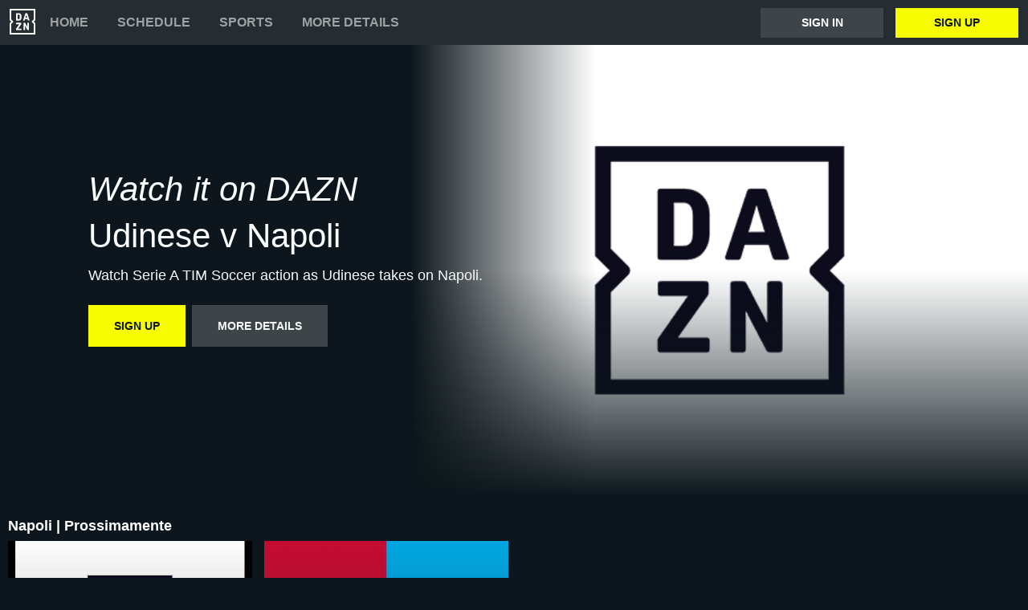

--- FILE ---
content_type: text/html
request_url: https://www.dazn.com/en-IT/home/alqwc3andxujvtcka11qibx1w
body_size: 9723
content:
<!DOCTYPE html><html lang="en"><head><meta data-react-helmet="true" http-equiv="Content-Type" content="text/html; charset=utf-8"><meta data-react-helmet="true" http-equiv="Content-Type" content="text/html; charset=ISO-8859-1"><meta data-react-helmet="true" name="referrer" content="no-referrer-when-downgrade"><meta data-react-helmet="true" name="viewport" content="width=device-width,initial-scale=1"><meta data-react-helmet="true" http-equiv="X-UA-Compatible" content="ie=edge"><meta data-react-helmet="true" name="geo.region" content="it"><meta data-react-helmet="true" name="twitter:site" content="@dazn"><meta data-react-helmet="true" name="twitter:card" content="https://image.discovery.indazn.com/ca/v2/ca/image?id=4x89xx5fttdrxee45c8e8ye3j_image-header_pIt_1715025691000"><meta data-react-helmet="true" name="twitter:image" content="https://image.discovery.indazn.com/ca/v2/ca/image?id=4x89xx5fttdrxee45c8e8ye3j_image-header_pIt_1715025691000"><meta data-react-helmet="true" property="og:site_name" content="DAZN"><meta data-react-helmet="true" property="og:type" content="website"><meta data-react-helmet="true" property="og:locale" content="en"><meta data-react-helmet="true" property="og:image" content="https://image.discovery.indazn.com/ca/v2/ca/image?id=4x89xx5fttdrxee45c8e8ye3j_image-header_pIt_1715025691000"><meta data-react-helmet="true" property="og:image:width" content="1024"><meta data-react-helmet="true" property="og:image:height" content="600"><meta data-react-helmet="true" property="og:title" content="Watch Udinese v Napoli Live Stream | DAZN IT"><meta data-react-helmet="true" name="twitter:title" content="Watch Udinese v Napoli Live Stream | DAZN IT"><meta data-react-helmet="true" name="description" content="Watch Udinese v Napoli live &amp; on-demand on DAZN IT, in HD and on any device. Sign up today."><meta data-react-helmet="true" property="og:description" content="Watch Udinese v Napoli live &amp; on-demand on DAZN IT, in HD and on any device. Sign up today."><meta data-react-helmet="true" name="twitter:description" content="Watch Udinese v Napoli live &amp; on-demand on DAZN IT, in HD and on any device. Sign up today."><meta data-react-helmet="true" name="twitter:url" content="https://www.dazn.com/en-IT/home/alqwc3andxujvtcka11qibx1w"><meta data-react-helmet="true" property="og:url" content="https://www.dazn.com/en-IT/home/alqwc3andxujvtcka11qibx1w"><link data-react-helmet="true" rel="shortcut icon" href="https://www.dazn.com/dazn2-assets/icons-67b32493781e1dc10293537faa572396/favicon.ico" type="image/ico"><link data-react-helmet="true" rel="canonical" href="https://www.dazn.com/en-IT/home/alqwc3andxujvtcka11qibx1w"><title data-react-helmet="true">Watch Udinese v Napoli Live Stream | DAZN IT</title><script data-react-helmet="true" type="application/ld+json">{"@context":"http://schema.org","@type":"Organization","name":"DAZN Group","url":"https://www.dazn.com","logo":"https://www.dazn.com/icons/android-chrome-512x512.png","sameAs":["https://www.daznbet.es","https://twitter.com/dazngroup","https://www.instagram.com/dazngroup/","https://www.youtube.com/c/daznboxing","https://www.linkedin.com/company/dazn/","https://uk.daznbet.com","https://business.dazn.com","https://dazngroup.com"]}</script><style>a,abbr,acronym,address,applet,article,aside,audio,b,big,blockquote,body,canvas,caption,center,cite,code,dd,del,details,dfn,div,dl,dt,em,embed,fieldset,figcaption,figure,footer,form,h1,h2,h3,h4,h5,h6,header,hgroup,html,i,iframe,img,ins,kbd,label,legend,li,mark,menu,nav,object,ol,output,p,pre,q,ruby,s,samp,section,small,span,strike,strong,sub,summary,sup,table,tbody,td,tfoot,th,thead,time,tr,tt,u,ul,var,video{margin:0;padding:0;border:0;font-size:100%;font:inherit;vertical-align:baseline}article,aside,details,figcaption,figure,footer,header,hgroup,menu,nav,section{display:block}body{line-height:1}ol,ul{list-style:none}blockquote,q{quotes:none}blockquote:after,blockquote:before,q:after,q:before{content:'';content:none}table{border-collapse:collapse;border-spacing:0}a{text-decoration:none;color:inherit}@font-face{font-family:DAZNTrim;font-weight:400;font-style:normal;src:url(https://static.dazndn.com/fonts/DAZNTrim_v2.9_normal_400.woff2) format("woff2"),url(https://static.dazndn.com/fonts/DAZNTrim_v2.9_normal_400.woff) format("woff")}@font-face{font-family:DAZNTrim;font-weight:600;font-style:normal;src:url(https://static.dazndn.com/fonts/DAZNTrim_v2.9_normal_600.woff2) format("woff2"),url(https://static.dazndn.com/fonts/DAZNTrim_v2.9_normal_600.woff) format("woff")}@font-face{font-family:DAZNTrim;font-weight:800;font-style:normal;src:url(https://static.dazndn.com/fonts/DAZNTrim_v2.9_normal_800.woff2) format("woff2"),url(https://static.dazndn.com/fonts/DAZNTrim_v2.9_normal_800.woff) format("woff")}@font-face{font-family:DAZNTrim;font-weight:600;font-style:italic;src:url(https://static.dazndn.com/fonts/DAZNTrim_v2.9_italic_600.woff2) format("woff2"),url(https://static.dazndn.com/fonts/DAZNTrim_v2.9_italic_600.woff) format("woff")}@font-face{font-family:DAZNOscine;font-weight:400;font-style:normal;src:url(https://static.dazndn.com/fonts/Oscine_v2.001_normal_400.woff2) format("woff2"),url(https://static.dazndn.com/fonts/Oscine_v2.001_normal_400.woff) format("woff")}@font-face{font-family:DAZNOscine;font-weight:700;font-style:normal;src:url(https://static.dazndn.com/fonts/Oscine_v2.001_normal_700.woff2) format("woff2"),url(https://static.dazndn.com/fonts/Oscine_v2.001_normal_700.woff) format("woff")}body{background:#0c161c}pre{display:none}.header{background:#252d32;color:#fff;position:relative;z-index:80}.header__outer-wrapper{padding:0 12px}.header__wrapper{align-items:center;display:flex;flex-direction:column;height:100px;justify-content:space-around;position:relative}@media (min-width:1024px){.header__wrapper{height:56px;flex-direction:row;justify-content:space-between}}.header__actions,.header__nav{align-items:center;display:flex;height:100%}.header__nav{flex-direction:column}@media (min-width:1024px){.header__nav{flex-direction:row}}.header__nav svg{height:32px;width:32px;padding:10px 0}@media (min-width:1024px){.header__nav svg{padding:0}}.header__nav-links{color:#9ea2a4;height:100%;display:flex;align-items:center;text-transform:uppercase}.header__nav-links>li{display:inline-block;height:100%;display:flex;align-items:center;font-family:DAZNTrim,DAZNRgNow,'Helvetica Neue',Helvetica,Arial,sans-serif;font-size:14px;font-weight:600;padding:0 12px}@media (min-width:1024px){.header__nav-links>li{font-size:16px;padding:0 18px}}.header__nav-links>li:last-child{display:none}@media (min-width:1024px){.header__nav-links>li:last-child{display:flex;padding-right:0}}.header__nav-links>li a:hover{color:#fff}.header__nav-links>li--selected{color:#fff;border-bottom:2px solid #f8fc00}.header__actions{display:none}@media (min-width:1024px){.header__actions{display:flex}}.header__actions button{margin-right:10px}.header__actions button:last-child{margin:0}.header__button{color:#fff;cursor:pointer;background-color:#3d454b;border:0;font-family:DAZNTrim,DAZNRgNow,'Helvetica Neue',Helvetica,Arial,sans-serif;font-size:14px;font-weight:700;text-transform:uppercase;height:37px;min-width:113px;padding:0 20px;transition:all .2s ease-in-out;display:flex;justify-content:center;align-items:center}.header__button--yellow{color:#0c161c;background:#f8fc00;margin-left:15px}.header__button:hover{transform:scale(1.05)}.header #header__nav-sports-dropdown{display:none}.header #header__nav-sports-dropdown:checked+label{color:#fff}.header #header__nav-sports-dropdown:checked+label ul{display:grid;grid-template-columns:repeat(1,1fr);background:#252d32;padding:10px 12px;position:absolute;left:-12px;top:101px;width:100%}@media (min-width:1024px){.header #header__nav-sports-dropdown:checked+label ul{grid-template-columns:repeat(2,1fr);max-width:calc(450px - 60px);padding:10px 30px;top:57px}}.header #header__nav-sports-dropdown:checked+label li{color:#9ea2a4;font-family:DAZNTrim,DAZNRgNow,'Helvetica Neue',Helvetica,Arial,sans-serif;font-size:16px;font-weight:400;text-transform:initial;margin:12px 0}.header label[for=header__nav-sports-dropdown]{display:block;z-index:90}.header label[for=header__nav-sports-dropdown] span{cursor:pointer}.header label[for=header__nav-sports-dropdown] span:hover{color:#fff}.header label[for=header__nav-sports-dropdown] ul{display:none}.header__mobile{display:block;position:absolute;top:0;width:100%;z-index:100}@media (min-width:1024px){.header__mobile{display:none}}.header__mobile-wrapper{background:#252d32;min-height:400px;padding:20px;margin-top:57px}.header__mobile-wrapper li a{color:#fff}.header__mobile-wrapper li a:hover{text-decoration:underline}.header #header__mobile-popout{display:none}.header #header__mobile-popout:checked+label ul{display:block}.header #header__mobile-popout:checked+label li{color:#9ea2a4;font-family:DAZNTrim,DAZNRgNow,'Helvetica Neue',Helvetica,Arial,sans-serif;font-size:16px;font-weight:400;padding:16px 0}.header label[for=header__mobile-popout]{display:block;margin-top:10px}.header label[for=header__mobile-popout] span{cursor:pointer;padding:10px}.header label[for=header__mobile-popout] svg{fill:#fff;height:26px;width:26px}.header label[for=header__mobile-popout] ul{display:none}.header__mobile-button{color:#fff;cursor:pointer;background-color:#3d454b;border:0;font-family:DAZNTrim,DAZNRgNow,'Helvetica Neue',Helvetica,Arial,sans-serif;font-size:14px;font-weight:700;text-transform:uppercase;height:48px;width:100%;margin:0;display:flex;justify-content:center;align-items:center}.header__mobile-button--yellow{color:#0c161c;background:#f8fc00;margin-bottom:30px}.hero{position:relative;max-width:1800px;margin:0 auto;text-align:center;display:flex;justify-content:flex-end;flex-direction:column;max-height:calc(100vh - 104px);min-height:550px}@media (min-width:600px){.hero{padding-left:80px;text-align:left;justify-content:center;min-height:560px}}.hero__content{max-width:100%;z-index:2;display:flex;flex-direction:column;color:#f9fafa;padding:30px 30px 40px}@media (min-width:600px){.hero__content{max-width:75%}}@media (min-width:1200px){.hero__content{max-width:700px}}.hero__content-title{font-family:DAZNTrim,DAZNRgNow,'Helvetica Neue',Helvetica,Arial,sans-serif;font-weight:400;line-height:1.4rem;font-style:italic}.hero__heading{font-size:24px;line-height:1.4em;max-width:700px}@media (min-width:600px){.hero__heading{font-size:32px}}@media (min-width:1200px){.hero__heading{font-size:42px}}.hero__content-subtitle{font-family:DAZNTrim,AxisSTD,'Helvetica Neue',helvetica,arial,sans-serif;font-weight:400}.hero__content-text{font-family:DAZNTrim,DAZNRgNow,'Helvetica Neue',Helvetica,Arial,sans-serif;font-size:14px;font-weight:400;margin:8px 0 0;line-height:1.4em;max-width:700px}@media (min-width:600px){.hero__content-text{font-size:18px}}.hero__content_buttons{display:flex;margin-top:8px;margin-bottom:4px;flex-flow:column nowrap}@media (min-width:600px){.hero__content_buttons{flex-flow:row nowrap;margin-bottom:8px}}.hero__button{color:#fff;cursor:pointer;background-color:#3d454b;border:0;font-family:DAZNTrim,DAZNRgNow,'Helvetica Neue',Helvetica,Arial,sans-serif;font-size:14px;font-weight:600;text-transform:uppercase;line-height:40px;padding:6px 32px;margin:4px 0;transition:background-color .2s ease-in-out;display:flex;justify-content:center;align-items:center}@media (min-width:600px){.hero__button{margin:16px 8px 16px 0}}.hero__button--yellow{color:#0c161c;background:#f8fc00}.hero__button--yellow:hover{background-color:#dee517}.hero__button--grey{color:#f9fafa;background:#3d4549}.hero__image_wrapper{top:0;right:0;width:100%;height:50%;position:absolute}@media (min-width:600px){.hero__image_wrapper{width:60%;height:100%}}.hero__image{object-fit:cover;width:100%;height:100%}@media (min-width:600px){.hero__image_wrapper:before{height:100%;width:30%;background:linear-gradient(90deg,#0c161c 0,rgba(12,22,28,0) 100%);position:absolute;z-index:1;content:''}}.hero__image_wrapper:after{height:50%;width:100%;background:linear-gradient(rgba(12,22,28,0) 0,#0c161c 100%);position:absolute;z-index:1;content:'';bottom:-1px;left:0}.standard-rail{padding:30px 10px;max-width:1800px;margin:0 auto}.standard-rail h2{color:#fff;font-family:DAZNTrim,DAZNRgNow,'Helvetica Neue',Helvetica,Arial,sans-serif;font-size:18px;font-weight:600;margin-bottom:10px}.standard-rail__wrapper{display:flex;flex-direction:column}.standard-rail__wrapper a{transition:all .2s ease-in-out}.standard-rail__wrapper a:hover{transform:scale(1.03)}@media (min-width:480px){.standard-rail__wrapper{display:grid;grid-template-columns:repeat(2,1fr);column-gap:15px}}@media (min-width:768px){.standard-rail__wrapper{grid-template-columns:repeat(3,1fr)}}@media (min-width:1224px){.standard-rail__wrapper{grid-template-columns:repeat(4,1fr)}}@media (min-width:1800px){.standard-rail__wrapper{grid-template-columns:repeat(5,1fr)}}.standard-rail__item{background-position:center;background-repeat:no-repeat;background-size:cover;background-color:#3d454b;display:flex;align-items:flex-end;min-height:190px;width:100%;margin-bottom:10px}.standard-rail__item-content{display:flex;flex-direction:column;color:#fff;text-shadow:0 1px 1px rgba(0,0,0,.7);font-family:DAZNTrim,DAZNRgNow,'Helvetica Neue',Helvetica,Arial,sans-serif;font-size:15px;font-weight:700;padding:20px;width:100%}.standard-rail__item-content--sub{font-family:DAZNOscine,Oscine,DAZNRgNow,'Helvetica Neue',Helvetica,Arial,sans-serif;font-weight:700;color:#b6b9bb;font-size:15px}.navigation-rail{padding:30px 10px;max-width:1800px;margin:0 auto}.navigation-rail h2{color:#fff;font-family:DAZNTrim,DAZNRgNow,'Helvetica Neue',Helvetica,Arial,sans-serif;font-size:18px;font-weight:600;margin-bottom:10px}.navigation-rail__wrapper{display:grid;grid-template-columns:repeat(2,1fr);column-gap:15px}@media (min-width:480px){.navigation-rail__wrapper{display:grid;grid-template-columns:repeat(3,1fr)}}@media (min-width:768px){.navigation-rail__wrapper{grid-template-columns:repeat(4,1fr)}}@media (min-width:1024px){.navigation-rail__wrapper{grid-template-columns:repeat(5,1fr)}}@media (min-width:1224px){.navigation-rail__wrapper{grid-template-columns:repeat(6,1fr)}}@media (min-width:1800px){.navigation-rail__wrapper{grid-template-columns:repeat(7,1fr)}}.navigation-rail__wrapper a{transition:all .2s ease-in-out}.navigation-rail__wrapper a:hover{transform:scale(1.03)}.navigation-rail__item{background-position:center;background-repeat:no-repeat;background-size:cover;background-color:#3d454b;display:flex;align-items:flex-end;height:176px;width:100%;margin-bottom:10px}.navigation-rail__item-content{display:flex;flex-direction:column;color:#fff;text-shadow:0 1px 1px rgba(0,0,0,.7);font-family:DAZNTrim,DAZNRgNow,'Helvetica Neue',Helvetica,Arial,sans-serif;font-size:15px;font-weight:700;padding:20px;width:100%}.footer{font-family:DAZNTrim,DAZNRgNow,'Helvetica Neue',Helvetica,Arial,sans-serif;font-size:16px;font-weight:300;padding:15px;margin-bottom:50px}.footer a{color:#fff}.footer a:hover{text-decoration:underline}.footer hr{border-color:#9ea2a4}@media (min-width:768px){.footer li{display:inline-block;padding:0 10px}}.footer__language-desc{color:#9ea2a4}.footer__links li{color:#fff}.footer__language,.footer__links{line-height:2rem}@media (min-width:768px){.footer__language,.footer__links{max-width:730px;margin:0 auto;text-align:center}}</style></head><body><div id="app"><div class="header" data-testid="header"><div class="header__mobile" data-testid="header__mobile"><input type="checkbox" id="header__mobile-popout"><label for="header__mobile-popout"><span><svg xmlns="http://www.w3.org/2000/svg" viewBox="0 0 40 40"><path d="M4,10h24c1.104,0,2-0.896,2-2s-0.896-2-2-2H4C2.896,6,2,6.896,2,8S2.896,10,4,10z M28,14H4c-1.104,0-2,0.896-2,2  s0.896,2,2,2h24c1.104,0,2-0.896,2-2S29.104,14,28,14z M28,22H4c-1.104,0-2,0.896-2,2s0.896,2,2,2h24c1.104,0,2-0.896,2-2  S29.104,22,28,22z"></path></svg></span><ul class="header__mobile-wrapper"><div><li><a href="https://www.dazn.com/help">Help</a></li><li><a href="https://watch.dazn.com/en-IT/our-offer">More details</a></li></div><li><hr></li><a href="https://www.dazn.com/account/signup" class="header__mobile-button header__mobile-button--yellow" data-testid="header__mobile__register-button">Sign up</a><a href="https://www.dazn.com/account/signin" class="header__mobile-button" data-testid="header__mobile__sign-in-button">Sign in</a><li><hr></li><div><li><a href="https://www.dazn.com/help/articles/carta-dei-servizi-dazn-new">DAZN SERVICE CHARTER</a></li><li><a href="https://www.dazn.com/help/articles/privacy-it">PRIVACY POLICY AND COOKIE NOTICE</a></li><li><a href="https://www.dazn.com/help/articles/condizioni-contrattuali-di-utilizzo-new">Terms and Conditions</a></li></div></ul></label></div><div class="header__outer-wrapper" data-testid="header__desktop"><div class="header__wrapper"><div class="header__nav"><div class="header__nav-icon"><svg viewBox="0 0 80 80" xmlns="http://www.w3.org/2000/svg"><path d="M49.2 27.6l2.6-8.6 2.7 8.6h-5.3zm12.9 7.6l-6.8-20.4c-.1-.5-.3-.8-.5-1l-1-.1h-3.7c-.4 0-.7 0-.9.2-.2.2-.4.4-.5.9l-6.8 20.4-.1.6c0 .5.3.8.9.8H46l.4-.2.2-.4.3-.7 1-3.5h7.7l1.1 3.5c0 .3.2.5.3.7l.2.4.4.1h3.6c.6 0 .9-.2.9-.7v-.3l-.1-.3zm-3.3 8.2h-2.2c-.6 0-1 .1-1.1.3-.2.1-.3.5-.3 1v12l-6.3-12c-.3-.6-.6-1-.8-1-.2-.2-.7-.3-1.3-.3h-2c-.5 0-1 .1-1.1.3-.2.1-.3.5-.3 1V65c0 .5.1.8.3 1l1 .2H47c.5 0 .9 0 1-.2.3-.2.3-.5.3-1V52.9l6.4 12.2c.3.5.5.9.8 1 .2.2.6.2 1.3.2h2c.5 0 .9 0 1-.2.2-.2.3-.5.3-1V44.6c0-.4 0-.8-.2-1l-1.1-.2zm10.6-2L75 47v28H5V47l5.6-5.5c.8-.8.8-2.2 0-3L5 33V5h70v28l-5.6 5.5c-.8.8-.8 2.2 0 3zM80 0H0v35.4L4.6 40 0 44.6V80h80V44.6L75.4 40l4.6-4.6V0zM35.6 61.6h-9L36 48.2l.3-.5.1-.5v-2.6c0-.4 0-.8-.3-1l-1-.2H21.2c-.5 0-.8.1-1 .3l-.2 1.1v2c0 .5 0 1 .2 1.1.2.2.5.3 1 .3h8.5l-9.4 13.4c-.3.3-.4.6-.4.9V65c0 .5.1.8.3 1 .2.1.5.2 1.1.2h14.2c.5 0 .8 0 1-.2l.2-1.2v-2c0-.5-.1-.9-.3-1-.1-.2-.4-.3-1-.3zm-4.2-34.2l-.2 2.2c-.1.6-.3 1.1-.6 1.5l-1 .8a5 5 0 0 1-1.7.2h-2.6V18h2.6c1.2 0 2.1.4 2.7 1.2.5.7.8 1.9.8 3.5v4.6zm4.6-9.3a7.6 7.6 0 0 0-3.1-3.3c-1.3-.8-3-1.1-5-1.1h-6.5c-.6 0-1 0-1.1.2-.2.2-.3.5-.3 1v20.5c0 .5.1.8.3 1 .2.1.5.2 1.1.2h7.4c3.5 0 5.9-1.5 7.2-4.5l.6-2 .2-2.7V23l-.2-2.9c-.1-.7-.3-1.3-.6-2z" fill="#F8F8F5" mask="url(#mask-2)" fill-rule="evenodd"></path></svg></div><ul class="header__nav-links" data-testid="header__desktop__nav-links"><li><a href="https://www.dazn.com">Home</a></li><li><a href="https://www.dazn.com/en-IT/schedule">Schedule</a></li><li><input type="checkbox" id="header__nav-sports-dropdown" data-testid="header__sports-dropdown"><label for="header__nav-sports-dropdown"><span>Sports</span><ul><li><a data-testid="sport-link" href="/en-IT/sport/Sport:289u5typ3vp4ifwh5thalohmq">Football</a></li><li><a data-testid="sport-link" href="/en-IT/sport/Sport:ayp4nebmprfbvzdsisazcw74y">Basketball</a></li><li><a data-testid="sport-link" href="/en-IT/sport/Sport:8e3wn0w02lghre5k1hdokb6q9">Volley</a></li><li><a data-testid="sport-link" href="/en-IT/sport/Sport:9kn3pow0we2r8hna2p0k4m2ff">Linear channels</a></li><li><a data-testid="sport-link" href="/en-IT/sport/Sport:2x2oqzx60orpoeugkd754ga17">Boxing</a></li><li><a data-testid="sport-link" href="/en-IT/sport/Sport:53wethrd3bk01jif9w7xvong6">MMA</a></li><li><a data-testid="sport-link" href="/en-IT/sport/Sport:9ita1e50vxttzd1xll3iyaulu">American Football</a></li><li><a data-testid="sport-link" href="/en-IT/sport/Sport:6o9f4b0seswn2hvbzn12d1z88">ESports</a></li><li><a data-testid="sport-link" href="/en-IT/sport/Sport:e5blmerqor2kh5cyvn6j76trz">Cycling</a></li><li><a data-testid="sport-link" href="/en-IT/sport/Sport:4rheplujt9zryv3fqvtu1jpah">Tennis</a></li><li><a data-testid="sport-link" href="/en-IT/sport/Sport:1eehbrhkfhojnquaq04g8lfn0">Winter Sports</a></li><li><a data-testid="sport-link" href="/en-IT/sport/Sport:133bpwlb1r12vgyqtkruxq0z7">Motorsport</a></li><li><a data-testid="sport-link" href="/en-IT/sport/Sport:2n04ntth4y3591y4sh02i8q3n">Extreme Sports</a></li><li><a data-testid="sport-link" href="/en-IT/sport/Sport:5rocwbb1fbfub9yh4yrff8khj">Kickboxing</a></li><li><a data-testid="sport-link" href="/en-IT/sport/Sport:8brt8unm4jd6skfdk41vip87l">Fitness</a></li><li><a data-testid="sport-link" href="/en-IT/sport/Sport:2vdee2dgp7oubyjwoyxp9v4k2">Chess</a></li><li><a data-testid="sport-link" href="/en-IT/sport/Sport:draop30arq929xdnkd6e1kdcj">Padel</a></li><li><a data-testid="sport-link" href="/en-IT/sport/Sport:besn0yoabkhpu7pakyel09mq5">Ice Hockey</a></li><li><a data-testid="sport-link" href="/en-IT/sport/Sport:4wu920rstf6x1kx2h0171qf3n">Golf</a></li><li><a data-testid="sport-link" href="/en-IT/sport/Sport:2pk0vbfiff8pj5qm1od4a44sp">Triathlon</a></li><li><a data-testid="sport-link" href="/en-IT/sport/Sport:480inac3luslpgfy8cjfxdfkz">Bare Knuckle Fighting</a></li><li><a data-testid="sport-link" href="/en-IT/sport/Sport:6ksvxtvpb220lxsl04nvhh6d3">Beach Soccer</a></li><li><a data-testid="sport-link" href="/en-IT/sport/Sport:ba0dn9becyd9v45u3g02y83yy">Powerboat Racing</a></li><li><a data-testid="sport-link" href="/en-IT/sport/Sport:edjdo68t21pu2z9gkfsjwxda">Poker tournament</a></li></ul></label></li><li><a href="https://watch.dazn.com/en-IT/our-offer">More details</a></li></ul></div><div class="header__actions" data-testid="header__desktop__actions"><a href="https://www.dazn.com/account/signin" class="header__button" data-testid="header__desktop__actions__sign-in-button">Sign in</a><a href="https://www.dazn.com/account/signup" class="header__button header__button--yellow" data-testid="header__desktop__actions__register-button">Sign up</a></div></div></div></div><div><div class="hero" data-testid="hero"><div class="hero__content" data-testid="hero__content"><h1 class="hero__heading hero__content-title" data-testid="hero__content__h1-title">Watch it on DAZN</h1><h2 class="hero__heading hero__content-subtitle" data-testid="hero__content__h2-title">Udinese v Napoli</h2><p class="hero__content-text" data-testid="hero__content-text">Watch Serie A TIM Soccer action as Udinese takes on Napoli.</p><div class="hero__content_buttons"><a href="https://www.dazn.com/account/signup" class="hero__button hero__button--yellow" data-testid="hero__content__button">Sign up</a><a href="https://watch.dazn.com/en-IT/our-offer" class="hero__button hero__button--grey" data-testid="hero__content__button">More details</a></div></div><div class="hero__image_wrapper"><img data-testid="hero__img" class="hero__image" src="https://image.discovery.indazn.com/ca/v2/ca/image?id=4x89xx5fttdrxee45c8e8ye3j_image-header_pIt_1715025691000&amp;quality=70"></div></div></div><div class="standard-rail" data-testid="standard-rail"><h2 data-testid="standard-rail__h2-heading">Napoli | Prossimamente</h2><div class="standard-rail__wrapper" data-testid="standard-rail__wrapper"><a href="/en-IT/home/a7wl06cn678fycl67b8r7f7dg" data-testid="standard-rail__tile__link"><div class="standard-rail__item" data-testid="standard-rail__tile__wrapper" style="background-image:url(https://image.discovery.indazn.com/ca/v2/ca/image?id=36oya190cr3uztxp2mgt863ui_image-header_pIt_1726341183000&amp;quality=45&amp;width=666&amp;height=374&amp;resizeAction=fill&amp;verticalAlignment=top&amp;format=jpg&amp;effect=blackTileGradient)"><div class="standard-rail__item-content" data-testid="standard-rail__tile__content"><span data-testid="standard-rail__tile__name">Empoli v Napoli</span><span class="standard-rail__item-content--sub" data-testid="standard-rail__tile__content">Serie A Enilive</span></div></div></a><a href="/en-IT/home/ahk4qz4jrne3rvd7yi30ol250" data-testid="standard-rail__tile__link"><div class="standard-rail__item" data-testid="standard-rail__tile__wrapper" style="background-image:url(https://image.discovery.indazn.com/ca/v2/ca/image?id=aw7cz69tiraro705yww7shywa_image-header_pIt_1726258052000&amp;quality=45&amp;width=666&amp;height=374&amp;resizeAction=fill&amp;verticalAlignment=top&amp;format=jpg&amp;effect=blackTileGradient)"><div class="standard-rail__item-content" data-testid="standard-rail__tile__content"><span data-testid="standard-rail__tile__name">Milan v Napoli</span><span class="standard-rail__item-content--sub" data-testid="standard-rail__tile__content">Serie A Enilive</span></div></div></a></div></div><div class="standard-rail" data-testid="standard-rail"><h2 data-testid="standard-rail__h2-heading">Napoli | Flashback</h2><div class="standard-rail__wrapper" data-testid="standard-rail__wrapper"><a href="/en-IT/home/a6ds2o4zk6v9ec6x7agpjvc44" data-testid="standard-rail__tile__link"><div class="standard-rail__item" data-testid="standard-rail__tile__wrapper" style="background-image:url(https://image.discovery.indazn.com/ca/v2/ca/image?id=eby4ygl8zwhye2brvz6k12hq7_image-header_pIt_1728064167000&amp;quality=45&amp;width=666&amp;height=374&amp;resizeAction=fill&amp;verticalAlignment=top&amp;format=jpg&amp;effect=blackTileGradient)"><div class="standard-rail__item-content" data-testid="standard-rail__tile__content"><span data-testid="standard-rail__tile__name">Napoli v Como</span><span class="standard-rail__item-content--sub" data-testid="standard-rail__tile__content">Serie A Enilive</span></div></div></a><a href="/en-IT/home/9x4jb4rpe0rlsfo3psn281fro" data-testid="standard-rail__tile__link"><div class="standard-rail__item" data-testid="standard-rail__tile__wrapper" style="background-image:url(https://image.discovery.indazn.com/ca/v2/ca/image?id=bnopnj8fo873zx2qhslg0ns1f_image-header_pIt_1726936615000&amp;quality=45&amp;width=666&amp;height=374&amp;resizeAction=fill&amp;verticalAlignment=top&amp;format=jpg&amp;effect=blackTileGradient)"><div class="standard-rail__item-content" data-testid="standard-rail__tile__content"><span data-testid="standard-rail__tile__name">Juventus v Napoli</span><span class="standard-rail__item-content--sub" data-testid="standard-rail__tile__content">Serie A Enilive</span></div></div></a><a href="/en-IT/home/9runh5h1nki0ucfxss5q0qexg" data-testid="standard-rail__tile__link"><div class="standard-rail__item" data-testid="standard-rail__tile__wrapper" style="background-image:url(https://image.discovery.indazn.com/ca/v2/ca/image?id=43381pwtw1opdzmk60bsm8rpq_image-header_pIt_1726421570000&amp;quality=45&amp;width=666&amp;height=374&amp;resizeAction=fill&amp;verticalAlignment=top&amp;format=jpg&amp;effect=blackTileGradient)"><div class="standard-rail__item-content" data-testid="standard-rail__tile__content"><span data-testid="standard-rail__tile__name">Cagliari v Napoli</span><span class="standard-rail__item-content--sub" data-testid="standard-rail__tile__content">Serie A Enilive</span></div></div></a><a href="/en-IT/home/9qcogeac4tv8ftjbcfi3w172s" data-testid="standard-rail__tile__link"><div class="standard-rail__item" data-testid="standard-rail__tile__wrapper" style="background-image:url(https://image.discovery.indazn.com/ca/v2/ca/image?id=jimbsi2mi7z1pm95llpps529_image-header_pIt_1725134270000&amp;quality=45&amp;width=666&amp;height=374&amp;resizeAction=fill&amp;verticalAlignment=top&amp;format=jpg&amp;effect=blackTileGradient)"><div class="standard-rail__item-content" data-testid="standard-rail__tile__content"><span data-testid="standard-rail__tile__name">Napoli v Parma</span><span class="standard-rail__item-content--sub" data-testid="standard-rail__tile__content">Serie A Enilive</span></div></div></a><a href="/en-IT/home/9lqpe0pw4jzz0w5tyleuqs7bo" data-testid="standard-rail__tile__link"><div class="standard-rail__item" data-testid="standard-rail__tile__wrapper" style="background-image:url(https://image.discovery.indazn.com/ca/v2/ca/image?id=xtwxh6rdlc6t18g2e8cxn0z1g_image-header_pIt_1724615183000&amp;quality=45&amp;width=666&amp;height=374&amp;resizeAction=fill&amp;verticalAlignment=top&amp;format=jpg&amp;effect=blackTileGradient)"><div class="standard-rail__item-content" data-testid="standard-rail__tile__content"><span data-testid="standard-rail__tile__name">Napoli - Bologna</span><span class="standard-rail__item-content--sub" data-testid="standard-rail__tile__content">Serie A Enilive</span></div></div></a><a href="/en-IT/home/9h693v36npjmyhq42iju6bdas" data-testid="standard-rail__tile__link"><div class="standard-rail__item" data-testid="standard-rail__tile__wrapper" style="background-image:url(https://image.discovery.indazn.com/ca/v2/ca/image?id=r35uj2518emz1ndzluhtnjesr_image-header_pIt_1724000593000&amp;quality=45&amp;width=666&amp;height=374&amp;resizeAction=fill&amp;verticalAlignment=top&amp;format=jpg&amp;effect=blackTileGradient)"><div class="standard-rail__item-content" data-testid="standard-rail__tile__content"><span data-testid="standard-rail__tile__name">Hellas Verona - Napoli</span><span class="standard-rail__item-content--sub" data-testid="standard-rail__tile__content">Serie A Enilive</span></div></div></a><a href="/en-IT/home/ate532cummv0wtby2mejmit5g" data-testid="standard-rail__tile__link"><div class="standard-rail__item" data-testid="standard-rail__tile__wrapper" style="background-image:url(https://image.discovery.indazn.com/ca/v2/ca/image?id=1c3sbz5gwinta1h4ik0brvf88k_image-header_pIt_1716741989000&amp;quality=45&amp;width=666&amp;height=374&amp;resizeAction=fill&amp;verticalAlignment=top&amp;format=jpg&amp;effect=blackTileGradient)"><div class="standard-rail__item-content" data-testid="standard-rail__tile__content"><span data-testid="standard-rail__tile__name">Napoli v Lecce</span><span class="standard-rail__item-content--sub" data-testid="standard-rail__tile__content">Serie A Enilive</span></div></div></a><a href="/en-IT/home/aobneb8caqc1xfpvp99psiqdw" data-testid="standard-rail__tile__link"><div class="standard-rail__item" data-testid="standard-rail__tile__wrapper" style="background-image:url(https://image.discovery.indazn.com/ca/v2/ca/image?id=5xvvjm8m10mi17pakbzyjfs1t_image-header_pIt_1715446211000&amp;quality=45&amp;width=666&amp;height=374&amp;resizeAction=fill&amp;verticalAlignment=top&amp;format=jpg&amp;effect=blackTileGradient)"><div class="standard-rail__item-content" data-testid="standard-rail__tile__content"><span data-testid="standard-rail__tile__name">Napoli v Bologna</span><span class="standard-rail__item-content--sub" data-testid="standard-rail__tile__content">Serie A Enilive</span></div></div></a><a href="/en-IT/home/alqwc3andxujvtcka11qibx1w" data-testid="standard-rail__tile__link"><div class="standard-rail__item" data-testid="standard-rail__tile__wrapper" style="background-image:url(https://image.discovery.indazn.com/ca/v2/ca/image?id=4x89xx5fttdrxee45c8e8ye3j_image-header_pIt_1715025691000&amp;quality=45&amp;width=666&amp;height=374&amp;resizeAction=fill&amp;verticalAlignment=top&amp;format=jpg&amp;effect=blackTileGradient)"><div class="standard-rail__item-content" data-testid="standard-rail__tile__content"><span data-testid="standard-rail__tile__name">Udinese v Napoli</span><span class="standard-rail__item-content--sub" data-testid="standard-rail__tile__content">Serie A Enilive</span></div></div></a><a href="/en-IT/home/aj8cav047cvqrq7oi23f5vdas" data-testid="standard-rail__tile__link"><div class="standard-rail__item" data-testid="standard-rail__tile__wrapper" style="background-image:url(https://image.discovery.indazn.com/ca/v2/ca/image?id=v7ckanmjmx2b1iw5lzet6w900_image-header_pIt_1714322083000&amp;quality=45&amp;width=666&amp;height=374&amp;resizeAction=fill&amp;verticalAlignment=top&amp;format=jpg&amp;effect=blackTileGradient)"><div class="standard-rail__item-content" data-testid="standard-rail__tile__content"><span data-testid="standard-rail__tile__name">Napoli v Roma</span><span class="standard-rail__item-content--sub" data-testid="standard-rail__tile__content">Serie A Enilive</span></div></div></a><a href="/en-IT/home/aencjjcl37n06banda0lm9t78" data-testid="standard-rail__tile__link"><div class="standard-rail__item" data-testid="standard-rail__tile__wrapper" style="background-image:url(https://image.discovery.indazn.com/ca/v2/ca/image?id=1tzk8mm6xo8ds1rrjgyvcxb0gi_image-header_pIt_1713633793000&amp;quality=45&amp;width=666&amp;height=374&amp;resizeAction=fill&amp;verticalAlignment=top&amp;format=jpg&amp;effect=blackTileGradient)"><div class="standard-rail__item-content" data-testid="standard-rail__tile__content"><span data-testid="standard-rail__tile__name">Empoli v Napoli</span><span class="standard-rail__item-content--sub" data-testid="standard-rail__tile__content">Serie A Enilive</span></div></div></a><a href="/en-IT/home/adc3dqn8j22q930vas7ru4ges" data-testid="standard-rail__tile__link"><div class="standard-rail__item" data-testid="standard-rail__tile__wrapper" style="background-image:url(https://image.discovery.indazn.com/ca/v2/ca/image?id=8gpz16067gio18revnix3ph1j_image-header_pIt_1713095267000&amp;quality=45&amp;width=666&amp;height=374&amp;resizeAction=fill&amp;verticalAlignment=top&amp;format=jpg&amp;effect=blackTileGradient)"><div class="standard-rail__item-content" data-testid="standard-rail__tile__content"><span data-testid="standard-rail__tile__name">Napoli v Frosinone</span><span class="standard-rail__item-content--sub" data-testid="standard-rail__tile__content">Serie A Enilive</span></div></div></a><a href="/en-IT/home/9h1548d3eu9ogzv2orbc9etwc" data-testid="standard-rail__tile__link"><div class="standard-rail__item" data-testid="standard-rail__tile__wrapper" style="background-image:url(https://image.discovery.indazn.com/ca/v2/ca/image?id=1ccjvigg35r0m13gh23phgvfta_image-header_pIt_1712592913000&amp;quality=45&amp;width=666&amp;height=374&amp;resizeAction=fill&amp;verticalAlignment=top&amp;format=jpg&amp;effect=blackTileGradient)"><div class="standard-rail__item-content" data-testid="standard-rail__tile__content"><span data-testid="standard-rail__tile__name">Napoli v Frosinone - CCSM</span><span class="standard-rail__item-content--sub" data-testid="standard-rail__tile__content">Serie A Enilive</span></div></div></a><a href="/en-IT/home/aatis7zmgayn3sm8p4nwgvzmc" data-testid="standard-rail__tile__link"><div class="standard-rail__item" data-testid="standard-rail__tile__wrapper" style="background-image:url(https://image.discovery.indazn.com/ca/v2/ca/image?id=7jh1lneoi3x8rjwvqfzpsxgqf_image-header_pIt_1712498207000&amp;quality=45&amp;width=666&amp;height=374&amp;resizeAction=fill&amp;verticalAlignment=top&amp;format=jpg&amp;effect=blackTileGradient)"><div class="standard-rail__item-content" data-testid="standard-rail__tile__content"><span data-testid="standard-rail__tile__name">Monza v Napoli</span><span class="standard-rail__item-content--sub" data-testid="standard-rail__tile__content">Serie A Enilive</span></div></div></a><a href="/en-IT/home/a8hgraldwwww1fnxd79pys6j8" data-testid="standard-rail__tile__link"><div class="standard-rail__item" data-testid="standard-rail__tile__wrapper" style="background-image:url(https://image.discovery.indazn.com/ca/v2/ca/image?id=1c2wb7cbe1c1d1ao012wu9x05k_image-header_pIt_1711802737000&amp;quality=45&amp;width=666&amp;height=374&amp;resizeAction=fill&amp;verticalAlignment=top&amp;format=jpg&amp;effect=blackTileGradient)"><div class="standard-rail__item-content" data-testid="standard-rail__tile__content"><span data-testid="standard-rail__tile__name">Napoli v Atalanta</span><span class="standard-rail__item-content--sub" data-testid="standard-rail__tile__content">Serie A Enilive</span></div></div></a><a href="/en-IT/home/a5673k6hbvq57prfoy6r0lwyc" data-testid="standard-rail__tile__link"><div class="standard-rail__item" data-testid="standard-rail__tile__wrapper" style="background-image:url(https://image.discovery.indazn.com/ca/v2/ca/image?id=6i58mayx2juqsagimrg87y44u_image-header_pIt_1710708040000&amp;quality=45&amp;width=666&amp;height=374&amp;resizeAction=fill&amp;verticalAlignment=top&amp;format=jpg&amp;effect=blackTileGradient)"><div class="standard-rail__item-content" data-testid="standard-rail__tile__content"><span data-testid="standard-rail__tile__name">Internazionale v Napoli</span><span class="standard-rail__item-content--sub" data-testid="standard-rail__tile__content">Serie A Enilive</span></div></div></a><a href="/en-IT/home/a3o73muyder8lt0revn3k4c2c" data-testid="standard-rail__tile__link"><div class="standard-rail__item" data-testid="standard-rail__tile__wrapper" style="background-image:url(https://image.discovery.indazn.com/ca/v2/ca/image?id=bbq54u1p8o8axabxptw12uoaf_image-header_pIt_1709930090000&amp;quality=45&amp;width=666&amp;height=374&amp;resizeAction=fill&amp;verticalAlignment=top&amp;format=jpg&amp;effect=blackTileGradient)"><div class="standard-rail__item-content" data-testid="standard-rail__tile__content"><span data-testid="standard-rail__tile__name">Napoli v Torino</span><span class="standard-rail__item-content--sub" data-testid="standard-rail__tile__content">Serie A Enilive</span></div></div></a><a href="/en-IT/home/a0v1dynmolhl3berjsdnxixas" data-testid="standard-rail__tile__link"><div class="standard-rail__item" data-testid="standard-rail__tile__wrapper" style="background-image:url(https://image.discovery.indazn.com/ca/v2/ca/image?id=azc9kz6bmc9x01xboesy55xal_image-header_pIt_1709496746000&amp;quality=45&amp;width=666&amp;height=374&amp;resizeAction=fill&amp;verticalAlignment=top&amp;format=jpg&amp;effect=blackTileGradient)"><div class="standard-rail__item-content" data-testid="standard-rail__tile__content"><span data-testid="standard-rail__tile__name">Napoli v Juventus</span><span class="standard-rail__item-content--sub" data-testid="standard-rail__tile__content">Serie A Enilive</span></div></div></a><a href="/en-IT/home/9ln0qjg31qoiw5yny3xh7m0b8" data-testid="standard-rail__tile__link"><div class="standard-rail__item" data-testid="standard-rail__tile__wrapper" style="background-image:url(https://image.discovery.indazn.com/ca/v2/ca/image?id=brv27oztv5hv4odaqay9vryeg_image-header_pIt_1709142241000&amp;quality=45&amp;width=666&amp;height=374&amp;resizeAction=fill&amp;verticalAlignment=top&amp;format=jpg&amp;effect=blackTileGradient)"><div class="standard-rail__item-content" data-testid="standard-rail__tile__content"><span data-testid="standard-rail__tile__name">Sassuolo v Napoli</span><span class="standard-rail__item-content--sub" data-testid="standard-rail__tile__content">Serie A Enilive</span></div></div></a><a href="/en-IT/home/9wsbf0u6xn0zzk1k1xscpslqs" data-testid="standard-rail__tile__link"><div class="standard-rail__item" data-testid="standard-rail__tile__wrapper" style="background-image:url(https://image.discovery.indazn.com/ca/v2/ca/image?id=c0837m763u6lllgtqz8jab2yp_image-header_pIt_1708875292000&amp;quality=45&amp;width=666&amp;height=374&amp;resizeAction=fill&amp;verticalAlignment=top&amp;format=jpg&amp;effect=blackTileGradient)"><div class="standard-rail__item-content" data-testid="standard-rail__tile__content"><span data-testid="standard-rail__tile__name">Cagliari v Napoli</span><span class="standard-rail__item-content--sub" data-testid="standard-rail__tile__content">Serie A Enilive</span></div></div></a><a href="/en-IT/home/9vrzyjouxk4opvu69tuloz9ck" data-testid="standard-rail__tile__link"><div class="standard-rail__item" data-testid="standard-rail__tile__wrapper" style="background-image:url(https://image.discovery.indazn.com/ca/v2/ca/image?id=53y8b2gmc9ky4pijzc0d3i8mj_image-header_pIt_1708181835000&amp;quality=45&amp;width=666&amp;height=374&amp;resizeAction=fill&amp;verticalAlignment=top&amp;format=jpg&amp;effect=blackTileGradient)"><div class="standard-rail__item-content" data-testid="standard-rail__tile__content"><span data-testid="standard-rail__tile__name">Napoli v Genoa</span><span class="standard-rail__item-content--sub" data-testid="standard-rail__tile__content">Serie A Enilive</span></div></div></a><a href="/en-IT/home/9sqsz1m43fpb0vkx6bwt3x3bo" data-testid="standard-rail__tile__link"><div class="standard-rail__item" data-testid="standard-rail__tile__wrapper" style="background-image:url(https://image.discovery.indazn.com/ca/v2/ca/image?id=e8mor1jttjfm1ocitinbw1zir_image-header_pIt_1707685884000&amp;quality=45&amp;width=666&amp;height=374&amp;resizeAction=fill&amp;verticalAlignment=top&amp;format=jpg&amp;effect=blackTileGradient)"><div class="standard-rail__item-content" data-testid="standard-rail__tile__content"><span data-testid="standard-rail__tile__name">Milan v Napoli</span><span class="standard-rail__item-content--sub" data-testid="standard-rail__tile__content">Serie A Enilive</span></div></div></a><a href="/en-IT/home/9qg2w3iftnvzqcef9fzvnn6z8" data-testid="standard-rail__tile__link"><div class="standard-rail__item" data-testid="standard-rail__tile__wrapper" style="background-image:url(https://image.discovery.indazn.com/ca/v2/ca/image?id=1elkdndqaujs11owru87asnvp6_image-header_pIt_1707059302000&amp;quality=45&amp;width=666&amp;height=374&amp;resizeAction=fill&amp;verticalAlignment=top&amp;format=jpg&amp;effect=blackTileGradient)"><div class="standard-rail__item-content" data-testid="standard-rail__tile__content"><span data-testid="standard-rail__tile__name">Napoli v Verona</span><span class="standard-rail__item-content--sub" data-testid="standard-rail__tile__content">Serie A Enilive</span></div></div></a><a href="/en-IT/home/inxwt4ufd9k9ulirkcy42ezq" data-testid="standard-rail__tile__link"><div class="standard-rail__item" data-testid="standard-rail__tile__wrapper" style="background-image:url(https://image.discovery.indazn.com/ca/v2/ca/image?id=ec73pyht7vdswaibfm4adhx6m_image-header_pIt_1701877829000&amp;quality=45&amp;width=666&amp;height=374&amp;resizeAction=fill&amp;verticalAlignment=top&amp;format=jpg&amp;effect=blackTileGradient)"><div class="standard-rail__item-content" data-testid="standard-rail__tile__content"><span data-testid="standard-rail__tile__name">FIORENTINA v INTER CCSM</span><span class="standard-rail__item-content--sub" data-testid="standard-rail__tile__content">Serie A Enilive</span></div></div></a><a href="/en-IT/home/9nw97fqg8zl5302nm9b19bzmc" data-testid="standard-rail__tile__link"><div class="standard-rail__item" data-testid="standard-rail__tile__wrapper" style="background-image:url(https://image.discovery.indazn.com/ca/v2/ca/image?id=6a3ckyvr705cy25clm0azn2fr_image-header_pIt_1706463506000&amp;quality=45&amp;width=666&amp;height=374&amp;resizeAction=fill&amp;verticalAlignment=top&amp;format=jpg&amp;effect=blackTileGradient)"><div class="standard-rail__item-content" data-testid="standard-rail__tile__content"><span data-testid="standard-rail__tile__name">Lazio v Napoli</span><span class="standard-rail__item-content--sub" data-testid="standard-rail__tile__content">Serie A Enilive</span></div></div></a><a href="/en-IT/home/9jkexsocmqanapvf15rrliq6s" data-testid="standard-rail__tile__link"><div class="standard-rail__item" data-testid="standard-rail__tile__wrapper" style="background-image:url(https://image.discovery.indazn.com/ca/v2/ca/image?id=bl6e30yze38114sglgaue70n_image-header_pIt_1705158134000&amp;quality=45&amp;width=666&amp;height=374&amp;resizeAction=fill&amp;verticalAlignment=top&amp;format=jpg&amp;effect=blackTileGradient)"><div class="standard-rail__item-content" data-testid="standard-rail__tile__content"><span data-testid="standard-rail__tile__name">Napoli v Salernitana</span><span class="standard-rail__item-content--sub" data-testid="standard-rail__tile__content">Serie A Enilive</span></div></div></a><a href="/en-IT/home/9gt89np9q5y371fxl1t269clw" data-testid="standard-rail__tile__link"><div class="standard-rail__item" data-testid="standard-rail__tile__wrapper" style="background-image:url(https://image.discovery.indazn.com/ca/v2/ca/image?id=zcifmq9wlehg13soc16bqgbs5_image-header_pIt_1704638410000&amp;quality=45&amp;width=666&amp;height=374&amp;resizeAction=fill&amp;verticalAlignment=top&amp;format=jpg&amp;effect=blackTileGradient)"><div class="standard-rail__item-content" data-testid="standard-rail__tile__content"><span data-testid="standard-rail__tile__name">Torino v Napoli</span><span class="standard-rail__item-content--sub" data-testid="standard-rail__tile__content">Serie A Enilive</span></div></div></a><a href="/en-IT/home/9e9wqt4jgua7410e3sqp73u38" data-testid="standard-rail__tile__link"><div class="standard-rail__item" data-testid="standard-rail__tile__wrapper" style="background-image:url(https://image.discovery.indazn.com/ca/v2/ca/image?id=ojxd4dioshop1x1ctal2ybkz8_image-header_pIt_1703873058000&amp;quality=45&amp;width=666&amp;height=374&amp;resizeAction=fill&amp;verticalAlignment=top&amp;format=jpg&amp;effect=blackTileGradient)"><div class="standard-rail__item-content" data-testid="standard-rail__tile__content"><span data-testid="standard-rail__tile__name">Napoli v Monza</span><span class="standard-rail__item-content--sub" data-testid="standard-rail__tile__content">Serie A Enilive</span></div></div></a><a href="/en-IT/home/9b7wgfs746hdh5v0vyrs8ncb8" data-testid="standard-rail__tile__link"><div class="standard-rail__item" data-testid="standard-rail__tile__wrapper" style="background-image:url(https://image.discovery.indazn.com/ca/v2/ca/image?id=bzwysxge5ub21ce3yn5xmijcz_image-header_pIt_1703366074000&amp;quality=45&amp;width=666&amp;height=374&amp;resizeAction=fill&amp;verticalAlignment=top&amp;format=jpg&amp;effect=blackTileGradient)"><div class="standard-rail__item-content" data-testid="standard-rail__tile__content"><span data-testid="standard-rail__tile__name">Roma v Napoli</span><span class="standard-rail__item-content--sub" data-testid="standard-rail__tile__content">Serie A Enilive</span></div></div></a><a href="/en-IT/home/98xlyawjpn9zcjjbtu39tcr9w" data-testid="standard-rail__tile__link"><div class="standard-rail__item" data-testid="standard-rail__tile__wrapper" style="background-image:url(https://image.discovery.indazn.com/ca/v2/ca/image?id=rk8soz2270x7101kunizxmyif_image-header_pIt_1702749813000&amp;quality=45&amp;width=666&amp;height=374&amp;resizeAction=fill&amp;verticalAlignment=top&amp;format=jpg&amp;effect=blackTileGradient)"><div class="standard-rail__item-content" data-testid="standard-rail__tile__content"><span data-testid="standard-rail__tile__name">Napoli v Cagliari</span><span class="standard-rail__item-content--sub" data-testid="standard-rail__tile__content">Serie A Enilive</span></div></div></a></div></div><div class="standard-rail" data-testid="standard-rail"><h2 data-testid="standard-rail__h2-heading">Napule è</h2><div class="standard-rail__wrapper" data-testid="standard-rail__wrapper"><a href="/en-IT/home/ArticleId:1delxd3m5qsca1oj9ia3gtupub" data-testid="standard-rail__tile__link"><div class="standard-rail__item" data-testid="standard-rail__tile__wrapper" style="background-image:url(https://image.discovery.indazn.com/ca/v2/ca/image?id=1delxd3m5qsca1oj9ia3gtupub_image-header_pIt_1728068456000&amp;quality=45&amp;width=666&amp;height=374&amp;resizeAction=fill&amp;verticalAlignment=top&amp;format=jpg&amp;effect=blackTileGradient)"><div class="standard-rail__item-content" data-testid="standard-rail__tile__content"><span data-testid="standard-rail__tile__name">Trending MD7 | Lukaku</span><span class="standard-rail__item-content--sub" data-testid="standard-rail__tile__content">Serie A Enilive</span></div></div></a><a href="/en-IT/home/ArticleId:82jbyjoprcqi1xe335ye625k6" data-testid="standard-rail__tile__link"><div class="standard-rail__item" data-testid="standard-rail__tile__wrapper" style="background-image:url(https://image.discovery.indazn.com/ca/v2/ca/image?id=82jbyjoprcqi1xe335ye625k6_image-header_pIt_1728066243000&amp;quality=45&amp;width=666&amp;height=374&amp;resizeAction=fill&amp;verticalAlignment=top&amp;format=jpg&amp;effect=blackTileGradient)"><div class="standard-rail__item-content" data-testid="standard-rail__tile__content"><span data-testid="standard-rail__tile__name">Napoli v Como | Highlights</span><span class="standard-rail__item-content--sub" data-testid="standard-rail__tile__content">Serie A Enilive</span></div></div></a><a href="/en-IT/home/ArticleId:15lv26x77czg81t1ngl6244ojx" data-testid="standard-rail__tile__link"><div class="standard-rail__item" data-testid="standard-rail__tile__wrapper" style="background-image:url(https://image.discovery.indazn.com/ca/v2/ca/image?id=15lv26x77czg81t1ngl6244ojx_image-header_pIt_1727645903000&amp;quality=45&amp;width=666&amp;height=374&amp;resizeAction=fill&amp;verticalAlignment=top&amp;format=jpg&amp;effect=blackTileGradient)"><div class="standard-rail__item-content" data-testid="standard-rail__tile__content"><span data-testid="standard-rail__tile__name">Trending MD6 | Napoli</span><span class="standard-rail__item-content--sub" data-testid="standard-rail__tile__content">Serie A Enilive</span></div></div></a><a href="/en-IT/home/ArticleId:wxvisvua6u161v7pb72k6on7f" data-testid="standard-rail__tile__link"><div class="standard-rail__item" data-testid="standard-rail__tile__wrapper" style="background-image:url(https://image.discovery.indazn.com/ca/v2/ca/image?id=wxvisvua6u161v7pb72k6on7f_image-header_pIt_1727647704000&amp;quality=45&amp;width=666&amp;height=374&amp;resizeAction=fill&amp;verticalAlignment=top&amp;format=jpg&amp;effect=blackTileGradient)"><div class="standard-rail__item-content" data-testid="standard-rail__tile__content"><span data-testid="standard-rail__tile__name">Napoli v Monza: post match interview (Conte, Di Lorenzo, Politano, Olivera)</span><span class="standard-rail__item-content--sub" data-testid="standard-rail__tile__content">Serie A Enilive</span></div></div></a><a href="/en-IT/home/ArticleId:yi6wtybri35512riq4v9esxs7" data-testid="standard-rail__tile__link"><div class="standard-rail__item" data-testid="standard-rail__tile__wrapper" style="background-image:url(https://image.discovery.indazn.com/ca/v2/ca/image?id=yi6wtybri35512riq4v9esxs7_image-header_pIt_1727638430000&amp;quality=45&amp;width=666&amp;height=374&amp;resizeAction=fill&amp;verticalAlignment=top&amp;format=jpg&amp;effect=blackTileGradient)"><div class="standard-rail__item-content" data-testid="standard-rail__tile__content"><span data-testid="standard-rail__tile__name">Napoli v Monza | Highlights</span><span class="standard-rail__item-content--sub" data-testid="standard-rail__tile__content">Serie A Enilive</span></div></div></a><a href="/en-IT/home/ArticleId:1ap90asw37xdk1k0of4qt0t5r8" data-testid="standard-rail__tile__link"><div class="standard-rail__item" data-testid="standard-rail__tile__wrapper" style="background-image:url(https://image.discovery.indazn.com/ca/v2/ca/image?id=1ap90asw37xdk1k0of4qt0t5r8_image-header_pIt_1726947139000&amp;quality=45&amp;width=666&amp;height=374&amp;resizeAction=fill&amp;verticalAlignment=top&amp;format=jpg&amp;effect=blackTileGradient)"><div class="standard-rail__item-content" data-testid="standard-rail__tile__content"><span data-testid="standard-rail__tile__name">Trending MD5 | Marelli - Juventus v Napoli</span><span class="standard-rail__item-content--sub" data-testid="standard-rail__tile__content">Serie A Enilive</span></div></div></a><a href="/en-IT/home/ArticleId:1syjxgkor8l521kb9uxt7fxync" data-testid="standard-rail__tile__link"><div class="standard-rail__item" data-testid="standard-rail__tile__wrapper" style="background-image:url(https://image.discovery.indazn.com/ca/v2/ca/image?id=1syjxgkor8l521kb9uxt7fxync_image-header_pIt_1726568369000&amp;quality=45&amp;width=666&amp;height=374&amp;resizeAction=fill&amp;verticalAlignment=top&amp;format=jpg&amp;effect=blackTileGradient)"><div class="standard-rail__item-content" data-testid="standard-rail__tile__content"><span data-testid="standard-rail__tile__name">Quella volta che | Juventus v Napoli</span><span class="standard-rail__item-content--sub" data-testid="standard-rail__tile__content">Serie A Enilive</span></div></div></a><a href="/en-IT/home/ArticleId:1i4y7txxklgjf1av4mvfxwyak2" data-testid="standard-rail__tile__link"><div class="standard-rail__item" data-testid="standard-rail__tile__wrapper" style="background-image:url(https://image.discovery.indazn.com/ca/v2/ca/image?id=1i4y7txxklgjf1av4mvfxwyak2_image-header_pIt_1726492417000&amp;quality=45&amp;width=666&amp;height=374&amp;resizeAction=fill&amp;verticalAlignment=top&amp;format=jpg&amp;effect=blackTileGradient)"><div class="standard-rail__item-content" data-testid="standard-rail__tile__content"><span data-testid="standard-rail__tile__name">Top Gol Big Match | Juve - Napoli MD5</span><span class="standard-rail__item-content--sub" data-testid="standard-rail__tile__content">Serie A Enilive</span></div></div></a><a href="/en-IT/home/ArticleId:cdsatabmx27rzc6gepyjmsnh" data-testid="standard-rail__tile__link"><div class="standard-rail__item" data-testid="standard-rail__tile__wrapper" style="background-image:url(https://image.discovery.indazn.com/ca/v2/ca/image?id=cdsatabmx27rzc6gepyjmsnh_image-header_pIt_1726428779000&amp;quality=45&amp;width=666&amp;height=374&amp;resizeAction=fill&amp;verticalAlignment=top&amp;format=jpg&amp;effect=blackTileGradient)"><div class="standard-rail__item-content" data-testid="standard-rail__tile__content"><span data-testid="standard-rail__tile__name">Trending MD4 | Napoli</span><span class="standard-rail__item-content--sub" data-testid="standard-rail__tile__content">Serie A Enilive</span></div></div></a><a href="/en-IT/home/ArticleId:19n0o4rswi6di1xwi0akc8akfd" data-testid="standard-rail__tile__link"><div class="standard-rail__item" data-testid="standard-rail__tile__wrapper" style="background-image:url(https://image.discovery.indazn.com/ca/v2/ca/image?id=19n0o4rswi6di1xwi0akc8akfd_image-header_pIt_1725139272000&amp;quality=45&amp;width=666&amp;height=374&amp;resizeAction=fill&amp;verticalAlignment=top&amp;format=jpg&amp;effect=blackTileGradient)"><div class="standard-rail__item-content" data-testid="standard-rail__tile__content"><span data-testid="standard-rail__tile__name">Trending MD3 | Lukaku</span><span class="standard-rail__item-content--sub" data-testid="standard-rail__tile__content">Serie A Enilive</span></div></div></a><a href="/en-IT/home/ArticleId:owekcsk8csg91xzbxik2xytqb" data-testid="standard-rail__tile__link"><div class="standard-rail__item" data-testid="standard-rail__tile__wrapper" style="background-image:url(https://image.discovery.indazn.com/ca/v2/ca/image?id=owekcsk8csg91xzbxik2xytqb_image-header_pIt_1725134238000&amp;quality=45&amp;width=666&amp;height=374&amp;resizeAction=fill&amp;verticalAlignment=top&amp;format=jpg&amp;effect=blackTileGradient)"><div class="standard-rail__item-content" data-testid="standard-rail__tile__content"><span data-testid="standard-rail__tile__name">Napoli v Parma | Highlights</span><span class="standard-rail__item-content--sub" data-testid="standard-rail__tile__content">Serie A Enilive</span></div></div></a><a href="/en-IT/home/ArticleId:rdthkz4mt3dm1xlydrlnnexi1" data-testid="standard-rail__tile__link"><div class="standard-rail__item" data-testid="standard-rail__tile__wrapper" style="background-image:url(https://image.discovery.indazn.com/ca/v2/ca/image?id=rdthkz4mt3dm1xlydrlnnexi1_image-header_pIt_1724620055000&amp;quality=45&amp;width=666&amp;height=374&amp;resizeAction=fill&amp;verticalAlignment=top&amp;format=jpg&amp;effect=blackTileGradient)"><div class="standard-rail__item-content" data-testid="standard-rail__tile__content"><span data-testid="standard-rail__tile__name">Trending MD2 | Kvaratskhelia</span><span class="standard-rail__item-content--sub" data-testid="standard-rail__tile__content">Serie A Enilive</span></div></div></a><a href="/en-IT/home/ArticleId:16jmls1rdfq4w1uf4snc4s6l91" data-testid="standard-rail__tile__link"><div class="standard-rail__item" data-testid="standard-rail__tile__wrapper" style="background-image:url(https://image.discovery.indazn.com/ca/v2/ca/image?id=16jmls1rdfq4w1uf4snc4s6l91_image-header_pIt_1724615225000&amp;quality=45&amp;width=666&amp;height=374&amp;resizeAction=fill&amp;verticalAlignment=top&amp;format=jpg&amp;effect=blackTileGradient)"><div class="standard-rail__item-content" data-testid="standard-rail__tile__content"><span data-testid="standard-rail__tile__name">Napoli - Bologna | Highlights</span><span class="standard-rail__item-content--sub" data-testid="standard-rail__tile__content">Serie A Enilive</span></div></div></a><a href="/en-IT/home/ArticleId:11mmr176cvs7r138i8wl6a7t7v" data-testid="standard-rail__tile__link"><div class="standard-rail__item" data-testid="standard-rail__tile__wrapper" style="background-image:url(https://image.discovery.indazn.com/ca/v2/ca/image?id=11mmr176cvs7r138i8wl6a7t7v_image-header_pIt_1724009469000&amp;quality=45&amp;width=666&amp;height=374&amp;resizeAction=fill&amp;verticalAlignment=top&amp;format=jpg&amp;effect=blackTileGradient)"><div class="standard-rail__item-content" data-testid="standard-rail__tile__content"><span data-testid="standard-rail__tile__name">Trending MD1 | Conte</span><span class="standard-rail__item-content--sub" data-testid="standard-rail__tile__content">Serie A Enilive</span></div></div></a><a href="/en-IT/home/ArticleId:10sbj3lpf5ats11v3vs33f7onp" data-testid="standard-rail__tile__link"><div class="standard-rail__item" data-testid="standard-rail__tile__wrapper" style="background-image:url(https://image.discovery.indazn.com/ca/v2/ca/image?id=10sbj3lpf5ats11v3vs33f7onp_image-header_pIt_1724000740000&amp;quality=45&amp;width=666&amp;height=374&amp;resizeAction=fill&amp;verticalAlignment=top&amp;format=jpg&amp;effect=blackTileGradient)"><div class="standard-rail__item-content" data-testid="standard-rail__tile__content"><span data-testid="standard-rail__tile__name">Hellas Verona - Napoli | Highlights</span><span class="standard-rail__item-content--sub" data-testid="standard-rail__tile__content">Serie A Enilive</span></div></div></a><a href="/en-IT/home/ArticleId:1jrk6t9wm50731pyehxqdoojms" data-testid="standard-rail__tile__link"><div class="standard-rail__item" data-testid="standard-rail__tile__wrapper" style="background-image:url(https://image.discovery.indazn.com/ca/v2/ca/image?id=1jrk6t9wm50731pyehxqdoojms_image-header_pIt_1716742020000&amp;quality=45&amp;width=666&amp;height=374&amp;resizeAction=fill&amp;verticalAlignment=top&amp;format=jpg&amp;effect=blackTileGradient)"><div class="standard-rail__item-content" data-testid="standard-rail__tile__content"><span data-testid="standard-rail__tile__name">Napoli v Lecce | Highlights</span><span class="standard-rail__item-content--sub" data-testid="standard-rail__tile__content">Serie A Enilive</span></div></div></a><a href="/en-IT/home/ArticleId:nb6ni8uh6shq1e0jgkufuomwz" data-testid="standard-rail__tile__link"><div class="standard-rail__item" data-testid="standard-rail__tile__wrapper" style="background-image:url(https://image.discovery.indazn.com/ca/v2/ca/image?id=nb6ni8uh6shq1e0jgkufuomwz_image-header_pIt_1715976485000&amp;quality=45&amp;width=666&amp;height=374&amp;resizeAction=fill&amp;verticalAlignment=top&amp;format=jpg&amp;effect=blackTileGradient)"><div class="standard-rail__item-content" data-testid="standard-rail__tile__content"><span data-testid="standard-rail__tile__name">Fiorentina v Napoli | Highlights</span><span class="standard-rail__item-content--sub" data-testid="standard-rail__tile__content">Serie A Enilive</span></div></div></a><a href="/en-IT/home/ArticleId:bxwcpnnmmi7n1gx99i09lyaj8" data-testid="standard-rail__tile__link"><div class="standard-rail__item" data-testid="standard-rail__tile__wrapper" style="background-image:url(https://image.discovery.indazn.com/ca/v2/ca/image?id=bxwcpnnmmi7n1gx99i09lyaj8_image-header_pIt_1715446383000&amp;quality=45&amp;width=666&amp;height=374&amp;resizeAction=fill&amp;verticalAlignment=top&amp;format=jpg&amp;effect=blackTileGradient)"><div class="standard-rail__item-content" data-testid="standard-rail__tile__content"><span data-testid="standard-rail__tile__name">Napoli v Bologna | Highlights</span><span class="standard-rail__item-content--sub" data-testid="standard-rail__tile__content">Serie A Enilive</span></div></div></a><a href="/en-IT/home/ArticleId:1aatg7yjoopm01axo8rzu7crqg" data-testid="standard-rail__tile__link"><div class="standard-rail__item" data-testid="standard-rail__tile__wrapper" style="background-image:url(https://image.discovery.indazn.com/ca/v2/ca/image?id=1aatg7yjoopm01axo8rzu7crqg_image-header_pIt_1715025723000&amp;quality=45&amp;width=666&amp;height=374&amp;resizeAction=fill&amp;verticalAlignment=top&amp;format=jpg&amp;effect=blackTileGradient)"><div class="standard-rail__item-content" data-testid="standard-rail__tile__content"><span data-testid="standard-rail__tile__name">Udinese v Napoli</span><span class="standard-rail__item-content--sub" data-testid="standard-rail__tile__content">Serie A Enilive</span></div></div></a><a href="/en-IT/home/ArticleId:svy6ynv51u7t1gabvnrstcvu2" data-testid="standard-rail__tile__link"><div class="standard-rail__item" data-testid="standard-rail__tile__wrapper" style="background-image:url(https://image.discovery.indazn.com/ca/v2/ca/image?id=svy6ynv51u7t1gabvnrstcvu2_image-header_pIt_1714337279000&amp;quality=45&amp;width=666&amp;height=374&amp;resizeAction=fill&amp;verticalAlignment=top&amp;format=jpg&amp;effect=blackTileGradient)"><div class="standard-rail__item-content" data-testid="standard-rail__tile__content"><span data-testid="standard-rail__tile__name">Napoli v Roma - Post Match Interview (Calzona, Meret)</span><span class="standard-rail__item-content--sub" data-testid="standard-rail__tile__content">Serie A Enilive</span></div></div></a><a href="/en-IT/home/ArticleId:194nugpf0ke2b1tejg89n373r8" data-testid="standard-rail__tile__link"><div class="standard-rail__item" data-testid="standard-rail__tile__wrapper" style="background-image:url(https://image.discovery.indazn.com/ca/v2/ca/image?id=194nugpf0ke2b1tejg89n373r8_image-header_pIt_1714322317000&amp;quality=45&amp;width=666&amp;height=374&amp;resizeAction=fill&amp;verticalAlignment=top&amp;format=jpg&amp;effect=blackTileGradient)"><div class="standard-rail__item-content" data-testid="standard-rail__tile__content"><span data-testid="standard-rail__tile__name">Napoli v Roma | Highlights</span><span class="standard-rail__item-content--sub" data-testid="standard-rail__tile__content">Serie A Enilive</span></div></div></a><a href="/en-IT/home/ArticleId:s0dvdjv3beyb1mzc5egp9vyz1" data-testid="standard-rail__tile__link"><div class="standard-rail__item" data-testid="standard-rail__tile__wrapper" style="background-image:url(https://image.discovery.indazn.com/ca/v2/ca/image?id=s0dvdjv3beyb1mzc5egp9vyz1_image-header_pIt_1713639261000&amp;quality=45&amp;width=666&amp;height=374&amp;resizeAction=fill&amp;verticalAlignment=top&amp;format=jpg&amp;effect=blackTileGradient)"><div class="standard-rail__item-content" data-testid="standard-rail__tile__content"><span data-testid="standard-rail__tile__name">Empoli v Napoli - Post Match Interview (Napoli mix)</span><span class="standard-rail__item-content--sub" data-testid="standard-rail__tile__content">Serie A Enilive</span></div></div></a><a href="/en-IT/home/ArticleId:1ggfb8i0gdfjb1m556vb6sdzzg" data-testid="standard-rail__tile__link"><div class="standard-rail__item" data-testid="standard-rail__tile__wrapper" style="background-image:url(https://image.discovery.indazn.com/ca/v2/ca/image?id=1ggfb8i0gdfjb1m556vb6sdzzg_image-header_pIt_1713635551000&amp;quality=45&amp;width=666&amp;height=374&amp;resizeAction=fill&amp;verticalAlignment=top&amp;format=jpg&amp;effect=blackTileGradient)"><div class="standard-rail__item-content" data-testid="standard-rail__tile__content"><span data-testid="standard-rail__tile__name">Empoli v Napoli | Highlights</span><span class="standard-rail__item-content--sub" data-testid="standard-rail__tile__content">Serie A Enilive</span></div></div></a><a href="/en-IT/home/ArticleId:1cz7tjpng3p1y18ho923v82bw2" data-testid="standard-rail__tile__link"><div class="standard-rail__item" data-testid="standard-rail__tile__wrapper" style="background-image:url(https://image.discovery.indazn.com/ca/v2/ca/image?id=1cz7tjpng3p1y18ho923v82bw2_image-header_pIt_1713101549000&amp;quality=45&amp;width=666&amp;height=374&amp;resizeAction=fill&amp;verticalAlignment=top&amp;format=jpg&amp;effect=blackTileGradient)"><div class="standard-rail__item-content" data-testid="standard-rail__tile__content"><span data-testid="standard-rail__tile__name">Napoli v Frosinone - Post Match Interview (Calzona, Di Lorenzo)</span><span class="standard-rail__item-content--sub" data-testid="standard-rail__tile__content">Serie A Enilive</span></div></div></a><a href="/en-IT/home/ArticleId:ga2wcy88499e1nn0r68iaz3m5" data-testid="standard-rail__tile__link"><div class="standard-rail__item" data-testid="standard-rail__tile__wrapper" style="background-image:url(https://image.discovery.indazn.com/ca/v2/ca/image?id=ga2wcy88499e1nn0r68iaz3m5_image-header_pIt_1713099694000&amp;quality=45&amp;width=666&amp;height=374&amp;resizeAction=fill&amp;verticalAlignment=top&amp;format=jpg&amp;effect=blackTileGradient)"><div class="standard-rail__item-content" data-testid="standard-rail__tile__content"><span data-testid="standard-rail__tile__name">Trending MD32 | Napoli</span><span class="standard-rail__item-content--sub" data-testid="standard-rail__tile__content">Serie A Enilive</span></div></div></a><a href="/en-IT/home/ArticleId:100m5eyjcitvc1cfyqaf7ujaet" data-testid="standard-rail__tile__link"><div class="standard-rail__item" data-testid="standard-rail__tile__wrapper" style="background-image:url(https://image.discovery.indazn.com/ca/v2/ca/image?id=100m5eyjcitvc1cfyqaf7ujaet_image-header_pIt_1713095295000&amp;quality=45&amp;width=666&amp;height=374&amp;resizeAction=fill&amp;verticalAlignment=top&amp;format=jpg&amp;effect=blackTileGradient)"><div class="standard-rail__item-content" data-testid="standard-rail__tile__content"><span data-testid="standard-rail__tile__name">Napoli v Frosinone | Highlights article</span><span class="standard-rail__item-content--sub" data-testid="standard-rail__tile__content">Serie A Enilive</span></div></div></a><a href="/en-IT/home/ArticleId:zgssubys6mdh1lckksfe1qzpx" data-testid="standard-rail__tile__link"><div class="standard-rail__item" data-testid="standard-rail__tile__wrapper" style="background-image:url(https://image.discovery.indazn.com/ca/v2/ca/image?id=zgssubys6mdh1lckksfe1qzpx_image-header_pIt_1712507250000&amp;quality=45&amp;width=666&amp;height=374&amp;resizeAction=fill&amp;verticalAlignment=top&amp;format=jpg&amp;effect=blackTileGradient)"><div class="standard-rail__item-content" data-testid="standard-rail__tile__content"><span data-testid="standard-rail__tile__name">Trending MD31 | Napoli</span><span class="standard-rail__item-content--sub" data-testid="standard-rail__tile__content">Serie A Enilive</span></div></div></a><a href="/en-IT/home/ArticleId:9unytaz845ne156sviqa7ndy1" data-testid="standard-rail__tile__link"><div class="standard-rail__item" data-testid="standard-rail__tile__wrapper" style="background-image:url(https://image.discovery.indazn.com/ca/v2/ca/image?id=9unytaz845ne156sviqa7ndy1_image-header_pIt_1712504655000&amp;quality=45&amp;width=666&amp;height=374&amp;resizeAction=fill&amp;verticalAlignment=top&amp;format=jpg&amp;effect=blackTileGradient)"><div class="standard-rail__item-content" data-testid="standard-rail__tile__content"><span data-testid="standard-rail__tile__name">Monza v Napoli - Post Match Interview (Calzona, Politano, Raspadori)</span><span class="standard-rail__item-content--sub" data-testid="standard-rail__tile__content">Serie A Enilive</span></div></div></a><a href="/en-IT/home/ArticleId:c7eec1i87zll1d3ep947fjjvs" data-testid="standard-rail__tile__link"><div class="standard-rail__item" data-testid="standard-rail__tile__wrapper" style="background-image:url(https://image.discovery.indazn.com/ca/v2/ca/image?id=c7eec1i87zll1d3ep947fjjvs_image-header_pIt_1712498378000&amp;quality=45&amp;width=666&amp;height=374&amp;resizeAction=fill&amp;verticalAlignment=top&amp;format=jpg&amp;effect=blackTileGradient)"><div class="standard-rail__item-content" data-testid="standard-rail__tile__content"><span data-testid="standard-rail__tile__name">Monza v Napoli | Highlights article</span><span class="standard-rail__item-content--sub" data-testid="standard-rail__tile__content">Serie A Enilive</span></div></div></a><a href="/en-IT/home/ArticleId:1qe5t6pdgcfxx1utxotfkcdbv0" data-testid="standard-rail__tile__link"><div class="standard-rail__item" data-testid="standard-rail__tile__wrapper" style="background-image:url(https://image.discovery.indazn.com/ca/v2/ca/image?id=1qe5t6pdgcfxx1utxotfkcdbv0_image-header_pIt_1711809687000&amp;quality=45&amp;width=666&amp;height=374&amp;resizeAction=fill&amp;verticalAlignment=top&amp;format=jpg&amp;effect=blackTileGradient)"><div class="standard-rail__item-content" data-testid="standard-rail__tile__content"><span data-testid="standard-rail__tile__name">Napoli v Atalanta - Post Match Interview (Calzona, Meluso)</span><span class="standard-rail__item-content--sub" data-testid="standard-rail__tile__content">Serie A Enilive</span></div></div></a></div></div><div class="navigation-rail" data-testid="navigation-rail"><h2 data-testid="navigation-rail__h2-heading">Competitions</h2><div class="navigation-rail__wrapper" data-testid="navigation-rail__wrapper"><a href="/en-IT/competition/Competition:1r097lpxe0xn03ihb7wi98kao" data-testid="navigation-rail__tile__link"><div class="navigation-rail__item" data-testid="navigation-rail__tile__wrapper" style="background-image:url(https://image.discovery.indazn.com/ca/v2/ca/image?id=47e4873e-9108-4e06-922a-38e5f3144ae6&amp;quality=45&amp;width=666&amp;height=374&amp;resizeAction=fill&amp;verticalAlignment=top&amp;format=jpg&amp;effect=blackTileGradient)"><div class="navigation-rail__item-content" data-testid="navigation-rail__tile__content"><span data-testid="navigation-rail__tile__name">Serie A Enilive</span></div></div></a><a href="/en-IT/show" data-testid="navigation-rail__tile__link"><div class="navigation-rail__item" data-testid="navigation-rail__tile__wrapper" style="background-image:url(https://image.discovery.indazn.com/ca/v2/ca/image?id=32ca81cd-cd0e-4aee-b76c-17b9198d6f80&amp;quality=45&amp;width=666&amp;height=374&amp;resizeAction=fill&amp;verticalAlignment=top&amp;format=jpg&amp;effect=blackTileGradient)"><div class="navigation-rail__item-content" data-testid="navigation-rail__tile__content"><span data-testid="navigation-rail__tile__name">BordoCam</span></div></div></a></div></div><div class="navigation-rail" data-testid="navigation-rail"><h2 data-testid="navigation-rail__h2-heading">All Sports</h2><div class="navigation-rail__wrapper" data-testid="navigation-rail__wrapper"><a href="/en-IT/sport/Sport:289u5typ3vp4ifwh5thalohmq" data-testid="navigation-rail__tile__link"><div class="navigation-rail__item" data-testid="navigation-rail__tile__wrapper" style="background-image:url(https://image.discovery.indazn.com/ca/v2/ca/image?id=e07706aa-0809-4cb4-a279-57edc9da057d&amp;quality=45&amp;width=666&amp;height=374&amp;resizeAction=fill&amp;verticalAlignment=top&amp;format=jpg&amp;effect=blackTileGradient)"><div class="navigation-rail__item-content" data-testid="navigation-rail__tile__content"><span data-testid="navigation-rail__tile__name">Football</span></div></div></a><a href="/en-IT/sport/Sport:ayp4nebmprfbvzdsisazcw74y" data-testid="navigation-rail__tile__link"><div class="navigation-rail__item" data-testid="navigation-rail__tile__wrapper" style="background-image:url(https://image.discovery.indazn.com/ca/v2/ca/image?id=167784be-5fc2-4da5-9c0d-48817b53143a&amp;quality=45&amp;width=666&amp;height=374&amp;resizeAction=fill&amp;verticalAlignment=top&amp;format=jpg&amp;effect=blackTileGradient)"><div class="navigation-rail__item-content" data-testid="navigation-rail__tile__content"><span data-testid="navigation-rail__tile__name">Basketball</span></div></div></a><a href="/en-IT/sport/Sport:8e3wn0w02lghre5k1hdokb6q9" data-testid="navigation-rail__tile__link"><div class="navigation-rail__item" data-testid="navigation-rail__tile__wrapper" style="background-image:url(https://image.discovery.indazn.com/ca/v2/ca/image?id=6ad0af26-223c-429a-b03c-d05204c8fe18&amp;quality=45&amp;width=666&amp;height=374&amp;resizeAction=fill&amp;verticalAlignment=top&amp;format=jpg&amp;effect=blackTileGradient)"><div class="navigation-rail__item-content" data-testid="navigation-rail__tile__content"><span data-testid="navigation-rail__tile__name">Volley</span></div></div></a><a href="/en-IT/sport/Sport:9kn3pow0we2r8hna2p0k4m2ff" data-testid="navigation-rail__tile__link"><div class="navigation-rail__item" data-testid="navigation-rail__tile__wrapper" style="background-image:url(https://image.discovery.indazn.com/ca/v2/ca/image?id=ad9631ca-3ef4-4431-adc7-dd0ea3478a35&amp;quality=45&amp;width=666&amp;height=374&amp;resizeAction=fill&amp;verticalAlignment=top&amp;format=jpg&amp;effect=blackTileGradient)"><div class="navigation-rail__item-content" data-testid="navigation-rail__tile__content"><span data-testid="navigation-rail__tile__name">Linear channels</span></div></div></a><a href="/en-IT/sport/Sport:2x2oqzx60orpoeugkd754ga17" data-testid="navigation-rail__tile__link"><div class="navigation-rail__item" data-testid="navigation-rail__tile__wrapper" style="background-image:url(https://image.discovery.indazn.com/ca/v2/ca/image?id=1522bb9e-a34a-46b9-a4be-5e497376a7fd&amp;quality=45&amp;width=666&amp;height=374&amp;resizeAction=fill&amp;verticalAlignment=top&amp;format=jpg&amp;effect=blackTileGradient)"><div class="navigation-rail__item-content" data-testid="navigation-rail__tile__content"><span data-testid="navigation-rail__tile__name">Boxing</span></div></div></a><a href="/en-IT/sport/Sport:53wethrd3bk01jif9w7xvong6" data-testid="navigation-rail__tile__link"><div class="navigation-rail__item" data-testid="navigation-rail__tile__wrapper" style="background-image:url(https://image.discovery.indazn.com/ca/v2/ca/image?id=a8628a34-d093-469c-9725-59ebbd4e6b26&amp;quality=45&amp;width=666&amp;height=374&amp;resizeAction=fill&amp;verticalAlignment=top&amp;format=jpg&amp;effect=blackTileGradient)"><div class="navigation-rail__item-content" data-testid="navigation-rail__tile__content"><span data-testid="navigation-rail__tile__name">MMA</span></div></div></a><a href="/en-IT/sport/Sport:9ita1e50vxttzd1xll3iyaulu" data-testid="navigation-rail__tile__link"><div class="navigation-rail__item" data-testid="navigation-rail__tile__wrapper" style="background-image:url(https://image.discovery.indazn.com/ca/v2/ca/image?id=bc68c312-1e08-4c41-9894-91e20eacd221&amp;quality=45&amp;width=666&amp;height=374&amp;resizeAction=fill&amp;verticalAlignment=top&amp;format=jpg&amp;effect=blackTileGradient)"><div class="navigation-rail__item-content" data-testid="navigation-rail__tile__content"><span data-testid="navigation-rail__tile__name">American Football</span></div></div></a><a href="/en-IT/competition/Competition:2wrz2mhsfuouaofn3myivs1xb" data-testid="navigation-rail__tile__link"><div class="navigation-rail__item" data-testid="navigation-rail__tile__wrapper" style="background-image:url(https://image.discovery.indazn.com/ca/v2/ca/image?id=b6a3f0e2-f764-47c5-a1fa-66579d4d075b&amp;quality=45&amp;width=666&amp;height=374&amp;resizeAction=fill&amp;verticalAlignment=top&amp;format=jpg&amp;effect=blackTileGradient)"><div class="navigation-rail__item-content" data-testid="navigation-rail__tile__content"><span data-testid="navigation-rail__tile__name">Women&#x27;s Football</span></div></div></a><a href="/en-IT/sport/Sport:6o9f4b0seswn2hvbzn12d1z88" data-testid="navigation-rail__tile__link"><div class="navigation-rail__item" data-testid="navigation-rail__tile__wrapper" style="background-image:url(https://image.discovery.indazn.com/ca/v2/ca/image?id=3f74e82b-c66d-4177-b490-84681b94fb1a&amp;quality=45&amp;width=666&amp;height=374&amp;resizeAction=fill&amp;verticalAlignment=top&amp;format=jpg&amp;effect=blackTileGradient)"><div class="navigation-rail__item-content" data-testid="navigation-rail__tile__content"><span data-testid="navigation-rail__tile__name">ESports</span></div></div></a><a href="/en-IT/sport/Sport:e5blmerqor2kh5cyvn6j76trz" data-testid="navigation-rail__tile__link"><div class="navigation-rail__item" data-testid="navigation-rail__tile__wrapper" style="background-image:url(https://image.discovery.indazn.com/ca/v2/ca/image?id=a0415f0d-7456-4731-ab9d-88a5a271107b&amp;quality=45&amp;width=666&amp;height=374&amp;resizeAction=fill&amp;verticalAlignment=top&amp;format=jpg&amp;effect=blackTileGradient)"><div class="navigation-rail__item-content" data-testid="navigation-rail__tile__content"><span data-testid="navigation-rail__tile__name">Cycling</span></div></div></a><a href="/en-IT/sport/Sport:4rheplujt9zryv3fqvtu1jpah" data-testid="navigation-rail__tile__link"><div class="navigation-rail__item" data-testid="navigation-rail__tile__wrapper" style="background-image:url(https://image.discovery.indazn.com/ca/v2/ca/image?id=9e2813bf-4700-44bf-af2e-fa8d62399451&amp;quality=45&amp;width=666&amp;height=374&amp;resizeAction=fill&amp;verticalAlignment=top&amp;format=jpg&amp;effect=blackTileGradient)"><div class="navigation-rail__item-content" data-testid="navigation-rail__tile__content"><span data-testid="navigation-rail__tile__name">Tennis</span></div></div></a><a href="/en-IT/competition/Competition:4n75mlc5inud0hd8ingyblmiz" data-testid="navigation-rail__tile__link"><div class="navigation-rail__item" data-testid="navigation-rail__tile__wrapper" style="background-image:url(https://image.discovery.indazn.com/ca/v2/ca/image?id=4c9bc14f-8160-479a-b5ec-d9042524aa31&amp;quality=45&amp;width=666&amp;height=374&amp;resizeAction=fill&amp;verticalAlignment=top&amp;format=jpg&amp;effect=blackTileGradient)"><div class="navigation-rail__item-content" data-testid="navigation-rail__tile__content"><span data-testid="navigation-rail__tile__name">Rally TV</span></div></div></a><a href="/en-IT/sport/Sport:1eehbrhkfhojnquaq04g8lfn0" data-testid="navigation-rail__tile__link"><div class="navigation-rail__item" data-testid="navigation-rail__tile__wrapper" style="background-image:url(https://image.discovery.indazn.com/ca/v2/ca/image?id=945ec32a-b3b8-481c-be54-07d0401034ee&amp;quality=45&amp;width=666&amp;height=374&amp;resizeAction=fill&amp;verticalAlignment=top&amp;format=jpg&amp;effect=blackTileGradient)"><div class="navigation-rail__item-content" data-testid="navigation-rail__tile__content"><span data-testid="navigation-rail__tile__name">Winter Sports</span></div></div></a><a href="/en-IT/sport/Sport:133bpwlb1r12vgyqtkruxq0z7" data-testid="navigation-rail__tile__link"><div class="navigation-rail__item" data-testid="navigation-rail__tile__wrapper" style="background-image:url(https://image.discovery.indazn.com/ca/v2/ca/image?id=d52bf4ce-77cc-4212-93ca-ac6c4baac111&amp;quality=45&amp;width=666&amp;height=374&amp;resizeAction=fill&amp;verticalAlignment=top&amp;format=jpg&amp;effect=blackTileGradient)"><div class="navigation-rail__item-content" data-testid="navigation-rail__tile__content"><span data-testid="navigation-rail__tile__name">Motorsport</span></div></div></a><a href="/en-IT/sport/Sport:2n04ntth4y3591y4sh02i8q3n" data-testid="navigation-rail__tile__link"><div class="navigation-rail__item" data-testid="navigation-rail__tile__wrapper" style="background-image:url(https://image.discovery.indazn.com/ca/v2/ca/image?id=0a995fdc-5828-4b58-8666-072c346df13a&amp;quality=45&amp;width=666&amp;height=374&amp;resizeAction=fill&amp;verticalAlignment=top&amp;format=jpg&amp;effect=blackTileGradient)"><div class="navigation-rail__item-content" data-testid="navigation-rail__tile__content"><span data-testid="navigation-rail__tile__name">Extreme Sports</span></div></div></a><a href="/en-IT/sport/Sport:5rocwbb1fbfub9yh4yrff8khj" data-testid="navigation-rail__tile__link"><div class="navigation-rail__item" data-testid="navigation-rail__tile__wrapper" style="background-image:url(https://image.discovery.indazn.com/ca/v2/ca/image?id=d0cb6b1a-78ea-4f37-af55-6ba39246c44e&amp;quality=45&amp;width=666&amp;height=374&amp;resizeAction=fill&amp;verticalAlignment=top&amp;format=jpg&amp;effect=blackTileGradient)"><div class="navigation-rail__item-content" data-testid="navigation-rail__tile__content"><span data-testid="navigation-rail__tile__name">Kickboxing</span></div></div></a><a href="/en-IT/sport/Sport:8brt8unm4jd6skfdk41vip87l" data-testid="navigation-rail__tile__link"><div class="navigation-rail__item" data-testid="navigation-rail__tile__wrapper" style="background-image:url(https://image.discovery.indazn.com/ca/v2/ca/image?id=281b2f38-cf43-410e-be51-646d1a8eac18&amp;quality=45&amp;width=666&amp;height=374&amp;resizeAction=fill&amp;verticalAlignment=top&amp;format=jpg&amp;effect=blackTileGradient)"><div class="navigation-rail__item-content" data-testid="navigation-rail__tile__content"><span data-testid="navigation-rail__tile__name">Fitness</span></div></div></a><a href="/en-IT/sport/Sport:2vdee2dgp7oubyjwoyxp9v4k2" data-testid="navigation-rail__tile__link"><div class="navigation-rail__item" data-testid="navigation-rail__tile__wrapper" style="background-image:url(https://image.discovery.indazn.com/ca/v2/ca/image?id=ed6401a5-a72d-4365-9d70-4d7b58395397&amp;quality=45&amp;width=666&amp;height=374&amp;resizeAction=fill&amp;verticalAlignment=top&amp;format=jpg&amp;effect=blackTileGradient)"><div class="navigation-rail__item-content" data-testid="navigation-rail__tile__content"><span data-testid="navigation-rail__tile__name">Chess</span></div></div></a><a href="/en-IT/sport/Sport:draop30arq929xdnkd6e1kdcj" data-testid="navigation-rail__tile__link"><div class="navigation-rail__item" data-testid="navigation-rail__tile__wrapper" style="background-image:url(https://image.discovery.indazn.com/ca/v2/ca/image?id=f39910f8-481e-44f2-a9bd-1a6220090e3d&amp;quality=45&amp;width=666&amp;height=374&amp;resizeAction=fill&amp;verticalAlignment=top&amp;format=jpg&amp;effect=blackTileGradient)"><div class="navigation-rail__item-content" data-testid="navigation-rail__tile__content"><span data-testid="navigation-rail__tile__name">Padel</span></div></div></a><a href="/en-IT/competition/Competition:wy3kluvb4efae1of0d8146c1" data-testid="navigation-rail__tile__link"><div class="navigation-rail__item" data-testid="navigation-rail__tile__wrapper" style="background-image:url(https://image.discovery.indazn.com/ca/v2/ca/image?id=ded79851-1afe-4da6-b524-33a51600d6da&amp;quality=45&amp;width=666&amp;height=374&amp;resizeAction=fill&amp;verticalAlignment=top&amp;format=jpg&amp;effect=blackTileGradient)"><div class="navigation-rail__item-content" data-testid="navigation-rail__tile__content"><span data-testid="navigation-rail__tile__name">NFL Game Pass</span></div></div></a><a href="/en-IT/competition/Competition:bwowjwcssos25g6yp5i7hgl6t" data-testid="navigation-rail__tile__link"><div class="navigation-rail__item" data-testid="navigation-rail__tile__wrapper" style="background-image:url(https://image.discovery.indazn.com/ca/v2/ca/image?id=22e7cb40-4e70-4fea-945d-e973139a1119&amp;quality=45&amp;width=666&amp;height=374&amp;resizeAction=fill&amp;verticalAlignment=top&amp;format=jpg&amp;effect=blackTileGradient)"><div class="navigation-rail__item-content" data-testid="navigation-rail__tile__content"><span data-testid="navigation-rail__tile__name">Courtside 1891</span></div></div></a><a href="/en-IT/sport/Sport:besn0yoabkhpu7pakyel09mq5" data-testid="navigation-rail__tile__link"><div class="navigation-rail__item" data-testid="navigation-rail__tile__wrapper" style="background-image:url(https://image.discovery.indazn.com/ca/v2/ca/image?id=fb76ee74-663e-4b50-9611-88120b91b4ae&amp;quality=45&amp;width=666&amp;height=374&amp;resizeAction=fill&amp;verticalAlignment=top&amp;format=jpg&amp;effect=blackTileGradient)"><div class="navigation-rail__item-content" data-testid="navigation-rail__tile__content"><span data-testid="navigation-rail__tile__name">Ice Hockey</span></div></div></a><a href="/en-IT/sport/Sport:4wu920rstf6x1kx2h0171qf3n" data-testid="navigation-rail__tile__link"><div class="navigation-rail__item" data-testid="navigation-rail__tile__wrapper" style="background-image:url(https://image.discovery.indazn.com/ca/v2/ca/image?id=6205d340-5244-47f2-afb3-4d1100228955&amp;quality=45&amp;width=666&amp;height=374&amp;resizeAction=fill&amp;verticalAlignment=top&amp;format=jpg&amp;effect=blackTileGradient)"><div class="navigation-rail__item-content" data-testid="navigation-rail__tile__content"><span data-testid="navigation-rail__tile__name">Golf</span></div></div></a><a href="/en-IT/sport/Sport:2pk0vbfiff8pj5qm1od4a44sp" data-testid="navigation-rail__tile__link"><div class="navigation-rail__item" data-testid="navigation-rail__tile__wrapper" style="background-image:url(https://image.discovery.indazn.com/ca/v2/ca/image?id=579cdc66-5208-4516-877c-f2e5c56cbb67&amp;quality=45&amp;width=666&amp;height=374&amp;resizeAction=fill&amp;verticalAlignment=top&amp;format=jpg&amp;effect=blackTileGradient)"><div class="navigation-rail__item-content" data-testid="navigation-rail__tile__content"><span data-testid="navigation-rail__tile__name">Triathlon</span></div></div></a><a href="/en-IT/sport/Sport:480inac3luslpgfy8cjfxdfkz" data-testid="navigation-rail__tile__link"><div class="navigation-rail__item" data-testid="navigation-rail__tile__wrapper" style="background-image:url(https://image.discovery.indazn.com/ca/v2/ca/image?id=5745bd8f-c6e5-400c-afbc-24d362b1754b&amp;quality=45&amp;width=666&amp;height=374&amp;resizeAction=fill&amp;verticalAlignment=top&amp;format=jpg&amp;effect=blackTileGradient)"><div class="navigation-rail__item-content" data-testid="navigation-rail__tile__content"><span data-testid="navigation-rail__tile__name">Bare Knuckle Fighting</span></div></div></a><a href="/en-IT/sport/Sport:6ksvxtvpb220lxsl04nvhh6d3" data-testid="navigation-rail__tile__link"><div class="navigation-rail__item" data-testid="navigation-rail__tile__wrapper" style="background-image:url(https://image.discovery.indazn.com/ca/v2/ca/image?id=1c6fceae-437a-476f-9057-8bbba97f33bd&amp;quality=45&amp;width=666&amp;height=374&amp;resizeAction=fill&amp;verticalAlignment=top&amp;format=jpg&amp;effect=blackTileGradient)"><div class="navigation-rail__item-content" data-testid="navigation-rail__tile__content"><span data-testid="navigation-rail__tile__name">Beach Soccer</span></div></div></a><a href="/en-IT/sport/Sport:ba0dn9becyd9v45u3g02y83yy" data-testid="navigation-rail__tile__link"><div class="navigation-rail__item" data-testid="navigation-rail__tile__wrapper" style="background-image:url(https://image.discovery.indazn.com/ca/v2/ca/image?id=0ff3db8e-f5c1-4075-87c4-d8976d9464d5&amp;quality=45&amp;width=666&amp;height=374&amp;resizeAction=fill&amp;verticalAlignment=top&amp;format=jpg&amp;effect=blackTileGradient)"><div class="navigation-rail__item-content" data-testid="navigation-rail__tile__content"><span data-testid="navigation-rail__tile__name">Powerboat Racing</span></div></div></a><a href="/en-IT/sport/Sport:edjdo68t21pu2z9gkfsjwxda" data-testid="navigation-rail__tile__link"><div class="navigation-rail__item" data-testid="navigation-rail__tile__wrapper" style="background-image:url(https://image.discovery.indazn.com/ca/v2/ca/image?id=b2266c0d-613f-48bf-9414-f4c2f211da3d&amp;quality=45&amp;width=666&amp;height=374&amp;resizeAction=fill&amp;verticalAlignment=top&amp;format=jpg&amp;effect=blackTileGradient)"><div class="navigation-rail__item-content" data-testid="navigation-rail__tile__content"><span data-testid="navigation-rail__tile__name">Poker tournament</span></div></div></a></div></div><div class="footer" data-testid="footer"><ul class="footer__links" data-testid="footer__links"><li><a href="https://www.dazn.com/help">HELP</a></li><li><a href="https://www.dazn.com/help/categories/faq">FAQ</a></li><li><a href="https://www.dazn.com/help/articles/condizioni-contrattuali-di-utilizzo-new">TERMS OF USE</a></li><li><a href="https://www.dazn.com/help/articles/privacy-it">PRIVACY POLICY AND COOKIE NOTICE</a></li><li><a href="https://www.dazn.com/help/articles/carta-dei-servizi-dazn-new">DAZN SERVICE CHARTER</a></li><li><a href="https://dazngroup.com">DAZN GROUP</a></li><li><a href="https://www.dazn.com/redeem">REDEEM</a></li><li>DAZN™</li></ul></div></div></body></html>